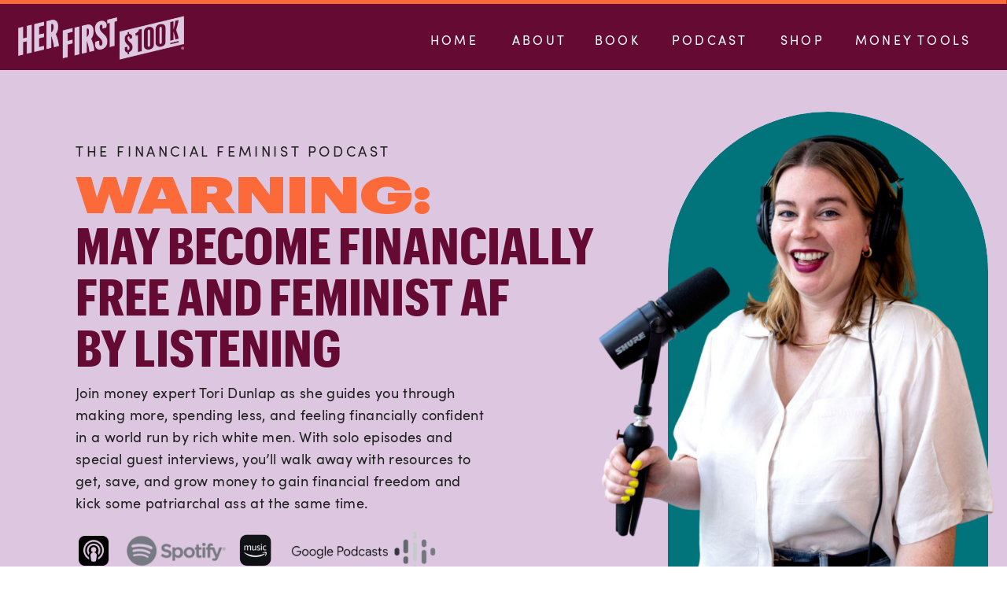

--- FILE ---
content_type: text/html; charset=UTF-8
request_url: https://herfirst100k.com/tag/personal-branding/
body_size: 34984
content:
<!DOCTYPE html>
<html lang="en-US" class="d">
<head>
<link rel="stylesheet" type="text/css" href="//lib.showit.co/engine/2.6.4/showit.css" />
<title>personal branding | Her First $100K</title>
<meta name='robots' content='max-image-preview:large' />
<script>window._wca = window._wca || [];</script>
<link rel='dns-prefetch' href='//stats.wp.com' />
<link rel="alternate" type="application/rss+xml" title="Her First $100K &raquo; Feed" href="https://herfirst100k.com/feed/" />
<link rel="alternate" type="application/rss+xml" title="Her First $100K &raquo; Comments Feed" href="https://herfirst100k.com/comments/feed/" />
<link rel="alternate" type="application/rss+xml" title="Her First $100K &raquo; personal branding Tag Feed" href="https://herfirst100k.com/tag/personal-branding/feed/" />
		<!-- This site uses the Google Analytics by MonsterInsights plugin v9.11.1 - Using Analytics tracking - https://www.monsterinsights.com/ -->
							<script src="//www.googletagmanager.com/gtag/js?id=G-Y9CREKGNWB"  data-cfasync="false" data-wpfc-render="false" type="text/javascript" async></script>
			<script data-cfasync="false" data-wpfc-render="false" type="text/javascript">
				var mi_version = '9.11.1';
				var mi_track_user = true;
				var mi_no_track_reason = '';
								var MonsterInsightsDefaultLocations = {"page_location":"https:\/\/herfirst100k.com\/tag\/personal-branding\/"};
								MonsterInsightsDefaultLocations.page_location = window.location.href;
								if ( typeof MonsterInsightsPrivacyGuardFilter === 'function' ) {
					var MonsterInsightsLocations = (typeof MonsterInsightsExcludeQuery === 'object') ? MonsterInsightsPrivacyGuardFilter( MonsterInsightsExcludeQuery ) : MonsterInsightsPrivacyGuardFilter( MonsterInsightsDefaultLocations );
				} else {
					var MonsterInsightsLocations = (typeof MonsterInsightsExcludeQuery === 'object') ? MonsterInsightsExcludeQuery : MonsterInsightsDefaultLocations;
				}

								var disableStrs = [
										'ga-disable-G-Y9CREKGNWB',
									];

				/* Function to detect opted out users */
				function __gtagTrackerIsOptedOut() {
					for (var index = 0; index < disableStrs.length; index++) {
						if (document.cookie.indexOf(disableStrs[index] + '=true') > -1) {
							return true;
						}
					}

					return false;
				}

				/* Disable tracking if the opt-out cookie exists. */
				if (__gtagTrackerIsOptedOut()) {
					for (var index = 0; index < disableStrs.length; index++) {
						window[disableStrs[index]] = true;
					}
				}

				/* Opt-out function */
				function __gtagTrackerOptout() {
					for (var index = 0; index < disableStrs.length; index++) {
						document.cookie = disableStrs[index] + '=true; expires=Thu, 31 Dec 2099 23:59:59 UTC; path=/';
						window[disableStrs[index]] = true;
					}
				}

				if ('undefined' === typeof gaOptout) {
					function gaOptout() {
						__gtagTrackerOptout();
					}
				}
								window.dataLayer = window.dataLayer || [];

				window.MonsterInsightsDualTracker = {
					helpers: {},
					trackers: {},
				};
				if (mi_track_user) {
					function __gtagDataLayer() {
						dataLayer.push(arguments);
					}

					function __gtagTracker(type, name, parameters) {
						if (!parameters) {
							parameters = {};
						}

						if (parameters.send_to) {
							__gtagDataLayer.apply(null, arguments);
							return;
						}

						if (type === 'event') {
														parameters.send_to = monsterinsights_frontend.v4_id;
							var hookName = name;
							if (typeof parameters['event_category'] !== 'undefined') {
								hookName = parameters['event_category'] + ':' + name;
							}

							if (typeof MonsterInsightsDualTracker.trackers[hookName] !== 'undefined') {
								MonsterInsightsDualTracker.trackers[hookName](parameters);
							} else {
								__gtagDataLayer('event', name, parameters);
							}
							
						} else {
							__gtagDataLayer.apply(null, arguments);
						}
					}

					__gtagTracker('js', new Date());
					__gtagTracker('set', {
						'developer_id.dZGIzZG': true,
											});
					if ( MonsterInsightsLocations.page_location ) {
						__gtagTracker('set', MonsterInsightsLocations);
					}
										__gtagTracker('config', 'G-Y9CREKGNWB', {"forceSSL":"true","link_attribution":"true"} );
										window.gtag = __gtagTracker;										(function () {
						/* https://developers.google.com/analytics/devguides/collection/analyticsjs/ */
						/* ga and __gaTracker compatibility shim. */
						var noopfn = function () {
							return null;
						};
						var newtracker = function () {
							return new Tracker();
						};
						var Tracker = function () {
							return null;
						};
						var p = Tracker.prototype;
						p.get = noopfn;
						p.set = noopfn;
						p.send = function () {
							var args = Array.prototype.slice.call(arguments);
							args.unshift('send');
							__gaTracker.apply(null, args);
						};
						var __gaTracker = function () {
							var len = arguments.length;
							if (len === 0) {
								return;
							}
							var f = arguments[len - 1];
							if (typeof f !== 'object' || f === null || typeof f.hitCallback !== 'function') {
								if ('send' === arguments[0]) {
									var hitConverted, hitObject = false, action;
									if ('event' === arguments[1]) {
										if ('undefined' !== typeof arguments[3]) {
											hitObject = {
												'eventAction': arguments[3],
												'eventCategory': arguments[2],
												'eventLabel': arguments[4],
												'value': arguments[5] ? arguments[5] : 1,
											}
										}
									}
									if ('pageview' === arguments[1]) {
										if ('undefined' !== typeof arguments[2]) {
											hitObject = {
												'eventAction': 'page_view',
												'page_path': arguments[2],
											}
										}
									}
									if (typeof arguments[2] === 'object') {
										hitObject = arguments[2];
									}
									if (typeof arguments[5] === 'object') {
										Object.assign(hitObject, arguments[5]);
									}
									if ('undefined' !== typeof arguments[1].hitType) {
										hitObject = arguments[1];
										if ('pageview' === hitObject.hitType) {
											hitObject.eventAction = 'page_view';
										}
									}
									if (hitObject) {
										action = 'timing' === arguments[1].hitType ? 'timing_complete' : hitObject.eventAction;
										hitConverted = mapArgs(hitObject);
										__gtagTracker('event', action, hitConverted);
									}
								}
								return;
							}

							function mapArgs(args) {
								var arg, hit = {};
								var gaMap = {
									'eventCategory': 'event_category',
									'eventAction': 'event_action',
									'eventLabel': 'event_label',
									'eventValue': 'event_value',
									'nonInteraction': 'non_interaction',
									'timingCategory': 'event_category',
									'timingVar': 'name',
									'timingValue': 'value',
									'timingLabel': 'event_label',
									'page': 'page_path',
									'location': 'page_location',
									'title': 'page_title',
									'referrer' : 'page_referrer',
								};
								for (arg in args) {
																		if (!(!args.hasOwnProperty(arg) || !gaMap.hasOwnProperty(arg))) {
										hit[gaMap[arg]] = args[arg];
									} else {
										hit[arg] = args[arg];
									}
								}
								return hit;
							}

							try {
								f.hitCallback();
							} catch (ex) {
							}
						};
						__gaTracker.create = newtracker;
						__gaTracker.getByName = newtracker;
						__gaTracker.getAll = function () {
							return [];
						};
						__gaTracker.remove = noopfn;
						__gaTracker.loaded = true;
						window['__gaTracker'] = __gaTracker;
					})();
									} else {
										console.log("");
					(function () {
						function __gtagTracker() {
							return null;
						}

						window['__gtagTracker'] = __gtagTracker;
						window['gtag'] = __gtagTracker;
					})();
									}
			</script>
							<!-- / Google Analytics by MonsterInsights -->
		<script type="text/javascript">
/* <![CDATA[ */
window._wpemojiSettings = {"baseUrl":"https:\/\/s.w.org\/images\/core\/emoji\/16.0.1\/72x72\/","ext":".png","svgUrl":"https:\/\/s.w.org\/images\/core\/emoji\/16.0.1\/svg\/","svgExt":".svg","source":{"concatemoji":"https:\/\/herfirst100k.com\/wp-includes\/js\/wp-emoji-release.min.js?ver=6.8.3"}};
/*! This file is auto-generated */
!function(s,n){var o,i,e;function c(e){try{var t={supportTests:e,timestamp:(new Date).valueOf()};sessionStorage.setItem(o,JSON.stringify(t))}catch(e){}}function p(e,t,n){e.clearRect(0,0,e.canvas.width,e.canvas.height),e.fillText(t,0,0);var t=new Uint32Array(e.getImageData(0,0,e.canvas.width,e.canvas.height).data),a=(e.clearRect(0,0,e.canvas.width,e.canvas.height),e.fillText(n,0,0),new Uint32Array(e.getImageData(0,0,e.canvas.width,e.canvas.height).data));return t.every(function(e,t){return e===a[t]})}function u(e,t){e.clearRect(0,0,e.canvas.width,e.canvas.height),e.fillText(t,0,0);for(var n=e.getImageData(16,16,1,1),a=0;a<n.data.length;a++)if(0!==n.data[a])return!1;return!0}function f(e,t,n,a){switch(t){case"flag":return n(e,"\ud83c\udff3\ufe0f\u200d\u26a7\ufe0f","\ud83c\udff3\ufe0f\u200b\u26a7\ufe0f")?!1:!n(e,"\ud83c\udde8\ud83c\uddf6","\ud83c\udde8\u200b\ud83c\uddf6")&&!n(e,"\ud83c\udff4\udb40\udc67\udb40\udc62\udb40\udc65\udb40\udc6e\udb40\udc67\udb40\udc7f","\ud83c\udff4\u200b\udb40\udc67\u200b\udb40\udc62\u200b\udb40\udc65\u200b\udb40\udc6e\u200b\udb40\udc67\u200b\udb40\udc7f");case"emoji":return!a(e,"\ud83e\udedf")}return!1}function g(e,t,n,a){var r="undefined"!=typeof WorkerGlobalScope&&self instanceof WorkerGlobalScope?new OffscreenCanvas(300,150):s.createElement("canvas"),o=r.getContext("2d",{willReadFrequently:!0}),i=(o.textBaseline="top",o.font="600 32px Arial",{});return e.forEach(function(e){i[e]=t(o,e,n,a)}),i}function t(e){var t=s.createElement("script");t.src=e,t.defer=!0,s.head.appendChild(t)}"undefined"!=typeof Promise&&(o="wpEmojiSettingsSupports",i=["flag","emoji"],n.supports={everything:!0,everythingExceptFlag:!0},e=new Promise(function(e){s.addEventListener("DOMContentLoaded",e,{once:!0})}),new Promise(function(t){var n=function(){try{var e=JSON.parse(sessionStorage.getItem(o));if("object"==typeof e&&"number"==typeof e.timestamp&&(new Date).valueOf()<e.timestamp+604800&&"object"==typeof e.supportTests)return e.supportTests}catch(e){}return null}();if(!n){if("undefined"!=typeof Worker&&"undefined"!=typeof OffscreenCanvas&&"undefined"!=typeof URL&&URL.createObjectURL&&"undefined"!=typeof Blob)try{var e="postMessage("+g.toString()+"("+[JSON.stringify(i),f.toString(),p.toString(),u.toString()].join(",")+"));",a=new Blob([e],{type:"text/javascript"}),r=new Worker(URL.createObjectURL(a),{name:"wpTestEmojiSupports"});return void(r.onmessage=function(e){c(n=e.data),r.terminate(),t(n)})}catch(e){}c(n=g(i,f,p,u))}t(n)}).then(function(e){for(var t in e)n.supports[t]=e[t],n.supports.everything=n.supports.everything&&n.supports[t],"flag"!==t&&(n.supports.everythingExceptFlag=n.supports.everythingExceptFlag&&n.supports[t]);n.supports.everythingExceptFlag=n.supports.everythingExceptFlag&&!n.supports.flag,n.DOMReady=!1,n.readyCallback=function(){n.DOMReady=!0}}).then(function(){return e}).then(function(){var e;n.supports.everything||(n.readyCallback(),(e=n.source||{}).concatemoji?t(e.concatemoji):e.wpemoji&&e.twemoji&&(t(e.twemoji),t(e.wpemoji)))}))}((window,document),window._wpemojiSettings);
/* ]]> */
</script>
<style id='wp-emoji-styles-inline-css' type='text/css'>

	img.wp-smiley, img.emoji {
		display: inline !important;
		border: none !important;
		box-shadow: none !important;
		height: 1em !important;
		width: 1em !important;
		margin: 0 0.07em !important;
		vertical-align: -0.1em !important;
		background: none !important;
		padding: 0 !important;
	}
</style>
<link rel='stylesheet' id='wp-block-library-css' href='https://herfirst100k.com/wp-includes/css/dist/block-library/style.min.css?ver=6.8.3' type='text/css' media='all' />
<style id='wp-block-library-inline-css' type='text/css'>
.has-text-align-justify{text-align:justify;}
</style>
<style id='classic-theme-styles-inline-css' type='text/css'>
/*! This file is auto-generated */
.wp-block-button__link{color:#fff;background-color:#32373c;border-radius:9999px;box-shadow:none;text-decoration:none;padding:calc(.667em + 2px) calc(1.333em + 2px);font-size:1.125em}.wp-block-file__button{background:#32373c;color:#fff;text-decoration:none}
</style>
<link rel='stylesheet' id='activecampaign-form-block-css' href='https://herfirst100k.com/wp-content/plugins/activecampaign-subscription-forms/activecampaign-form-block/build/style-index.css?ver=1698879006' type='text/css' media='all' />
<link rel='stylesheet' id='mediaelement-css' href='https://herfirst100k.com/wp-includes/js/mediaelement/mediaelementplayer-legacy.min.css?ver=4.2.17' type='text/css' media='all' />
<link rel='stylesheet' id='wp-mediaelement-css' href='https://herfirst100k.com/wp-includes/js/mediaelement/wp-mediaelement.min.css?ver=6.8.3' type='text/css' media='all' />
<style id='global-styles-inline-css' type='text/css'>
:root{--wp--preset--aspect-ratio--square: 1;--wp--preset--aspect-ratio--4-3: 4/3;--wp--preset--aspect-ratio--3-4: 3/4;--wp--preset--aspect-ratio--3-2: 3/2;--wp--preset--aspect-ratio--2-3: 2/3;--wp--preset--aspect-ratio--16-9: 16/9;--wp--preset--aspect-ratio--9-16: 9/16;--wp--preset--color--black: #000000;--wp--preset--color--cyan-bluish-gray: #abb8c3;--wp--preset--color--white: #ffffff;--wp--preset--color--pale-pink: #f78da7;--wp--preset--color--vivid-red: #cf2e2e;--wp--preset--color--luminous-vivid-orange: #ff6900;--wp--preset--color--luminous-vivid-amber: #fcb900;--wp--preset--color--light-green-cyan: #7bdcb5;--wp--preset--color--vivid-green-cyan: #00d084;--wp--preset--color--pale-cyan-blue: #8ed1fc;--wp--preset--color--vivid-cyan-blue: #0693e3;--wp--preset--color--vivid-purple: #9b51e0;--wp--preset--gradient--vivid-cyan-blue-to-vivid-purple: linear-gradient(135deg,rgba(6,147,227,1) 0%,rgb(155,81,224) 100%);--wp--preset--gradient--light-green-cyan-to-vivid-green-cyan: linear-gradient(135deg,rgb(122,220,180) 0%,rgb(0,208,130) 100%);--wp--preset--gradient--luminous-vivid-amber-to-luminous-vivid-orange: linear-gradient(135deg,rgba(252,185,0,1) 0%,rgba(255,105,0,1) 100%);--wp--preset--gradient--luminous-vivid-orange-to-vivid-red: linear-gradient(135deg,rgba(255,105,0,1) 0%,rgb(207,46,46) 100%);--wp--preset--gradient--very-light-gray-to-cyan-bluish-gray: linear-gradient(135deg,rgb(238,238,238) 0%,rgb(169,184,195) 100%);--wp--preset--gradient--cool-to-warm-spectrum: linear-gradient(135deg,rgb(74,234,220) 0%,rgb(151,120,209) 20%,rgb(207,42,186) 40%,rgb(238,44,130) 60%,rgb(251,105,98) 80%,rgb(254,248,76) 100%);--wp--preset--gradient--blush-light-purple: linear-gradient(135deg,rgb(255,206,236) 0%,rgb(152,150,240) 100%);--wp--preset--gradient--blush-bordeaux: linear-gradient(135deg,rgb(254,205,165) 0%,rgb(254,45,45) 50%,rgb(107,0,62) 100%);--wp--preset--gradient--luminous-dusk: linear-gradient(135deg,rgb(255,203,112) 0%,rgb(199,81,192) 50%,rgb(65,88,208) 100%);--wp--preset--gradient--pale-ocean: linear-gradient(135deg,rgb(255,245,203) 0%,rgb(182,227,212) 50%,rgb(51,167,181) 100%);--wp--preset--gradient--electric-grass: linear-gradient(135deg,rgb(202,248,128) 0%,rgb(113,206,126) 100%);--wp--preset--gradient--midnight: linear-gradient(135deg,rgb(2,3,129) 0%,rgb(40,116,252) 100%);--wp--preset--font-size--small: 13px;--wp--preset--font-size--medium: 20px;--wp--preset--font-size--large: 36px;--wp--preset--font-size--x-large: 42px;--wp--preset--spacing--20: 0.44rem;--wp--preset--spacing--30: 0.67rem;--wp--preset--spacing--40: 1rem;--wp--preset--spacing--50: 1.5rem;--wp--preset--spacing--60: 2.25rem;--wp--preset--spacing--70: 3.38rem;--wp--preset--spacing--80: 5.06rem;--wp--preset--shadow--natural: 6px 6px 9px rgba(0, 0, 0, 0.2);--wp--preset--shadow--deep: 12px 12px 50px rgba(0, 0, 0, 0.4);--wp--preset--shadow--sharp: 6px 6px 0px rgba(0, 0, 0, 0.2);--wp--preset--shadow--outlined: 6px 6px 0px -3px rgba(255, 255, 255, 1), 6px 6px rgba(0, 0, 0, 1);--wp--preset--shadow--crisp: 6px 6px 0px rgba(0, 0, 0, 1);}:where(.is-layout-flex){gap: 0.5em;}:where(.is-layout-grid){gap: 0.5em;}body .is-layout-flex{display: flex;}.is-layout-flex{flex-wrap: wrap;align-items: center;}.is-layout-flex > :is(*, div){margin: 0;}body .is-layout-grid{display: grid;}.is-layout-grid > :is(*, div){margin: 0;}:where(.wp-block-columns.is-layout-flex){gap: 2em;}:where(.wp-block-columns.is-layout-grid){gap: 2em;}:where(.wp-block-post-template.is-layout-flex){gap: 1.25em;}:where(.wp-block-post-template.is-layout-grid){gap: 1.25em;}.has-black-color{color: var(--wp--preset--color--black) !important;}.has-cyan-bluish-gray-color{color: var(--wp--preset--color--cyan-bluish-gray) !important;}.has-white-color{color: var(--wp--preset--color--white) !important;}.has-pale-pink-color{color: var(--wp--preset--color--pale-pink) !important;}.has-vivid-red-color{color: var(--wp--preset--color--vivid-red) !important;}.has-luminous-vivid-orange-color{color: var(--wp--preset--color--luminous-vivid-orange) !important;}.has-luminous-vivid-amber-color{color: var(--wp--preset--color--luminous-vivid-amber) !important;}.has-light-green-cyan-color{color: var(--wp--preset--color--light-green-cyan) !important;}.has-vivid-green-cyan-color{color: var(--wp--preset--color--vivid-green-cyan) !important;}.has-pale-cyan-blue-color{color: var(--wp--preset--color--pale-cyan-blue) !important;}.has-vivid-cyan-blue-color{color: var(--wp--preset--color--vivid-cyan-blue) !important;}.has-vivid-purple-color{color: var(--wp--preset--color--vivid-purple) !important;}.has-black-background-color{background-color: var(--wp--preset--color--black) !important;}.has-cyan-bluish-gray-background-color{background-color: var(--wp--preset--color--cyan-bluish-gray) !important;}.has-white-background-color{background-color: var(--wp--preset--color--white) !important;}.has-pale-pink-background-color{background-color: var(--wp--preset--color--pale-pink) !important;}.has-vivid-red-background-color{background-color: var(--wp--preset--color--vivid-red) !important;}.has-luminous-vivid-orange-background-color{background-color: var(--wp--preset--color--luminous-vivid-orange) !important;}.has-luminous-vivid-amber-background-color{background-color: var(--wp--preset--color--luminous-vivid-amber) !important;}.has-light-green-cyan-background-color{background-color: var(--wp--preset--color--light-green-cyan) !important;}.has-vivid-green-cyan-background-color{background-color: var(--wp--preset--color--vivid-green-cyan) !important;}.has-pale-cyan-blue-background-color{background-color: var(--wp--preset--color--pale-cyan-blue) !important;}.has-vivid-cyan-blue-background-color{background-color: var(--wp--preset--color--vivid-cyan-blue) !important;}.has-vivid-purple-background-color{background-color: var(--wp--preset--color--vivid-purple) !important;}.has-black-border-color{border-color: var(--wp--preset--color--black) !important;}.has-cyan-bluish-gray-border-color{border-color: var(--wp--preset--color--cyan-bluish-gray) !important;}.has-white-border-color{border-color: var(--wp--preset--color--white) !important;}.has-pale-pink-border-color{border-color: var(--wp--preset--color--pale-pink) !important;}.has-vivid-red-border-color{border-color: var(--wp--preset--color--vivid-red) !important;}.has-luminous-vivid-orange-border-color{border-color: var(--wp--preset--color--luminous-vivid-orange) !important;}.has-luminous-vivid-amber-border-color{border-color: var(--wp--preset--color--luminous-vivid-amber) !important;}.has-light-green-cyan-border-color{border-color: var(--wp--preset--color--light-green-cyan) !important;}.has-vivid-green-cyan-border-color{border-color: var(--wp--preset--color--vivid-green-cyan) !important;}.has-pale-cyan-blue-border-color{border-color: var(--wp--preset--color--pale-cyan-blue) !important;}.has-vivid-cyan-blue-border-color{border-color: var(--wp--preset--color--vivid-cyan-blue) !important;}.has-vivid-purple-border-color{border-color: var(--wp--preset--color--vivid-purple) !important;}.has-vivid-cyan-blue-to-vivid-purple-gradient-background{background: var(--wp--preset--gradient--vivid-cyan-blue-to-vivid-purple) !important;}.has-light-green-cyan-to-vivid-green-cyan-gradient-background{background: var(--wp--preset--gradient--light-green-cyan-to-vivid-green-cyan) !important;}.has-luminous-vivid-amber-to-luminous-vivid-orange-gradient-background{background: var(--wp--preset--gradient--luminous-vivid-amber-to-luminous-vivid-orange) !important;}.has-luminous-vivid-orange-to-vivid-red-gradient-background{background: var(--wp--preset--gradient--luminous-vivid-orange-to-vivid-red) !important;}.has-very-light-gray-to-cyan-bluish-gray-gradient-background{background: var(--wp--preset--gradient--very-light-gray-to-cyan-bluish-gray) !important;}.has-cool-to-warm-spectrum-gradient-background{background: var(--wp--preset--gradient--cool-to-warm-spectrum) !important;}.has-blush-light-purple-gradient-background{background: var(--wp--preset--gradient--blush-light-purple) !important;}.has-blush-bordeaux-gradient-background{background: var(--wp--preset--gradient--blush-bordeaux) !important;}.has-luminous-dusk-gradient-background{background: var(--wp--preset--gradient--luminous-dusk) !important;}.has-pale-ocean-gradient-background{background: var(--wp--preset--gradient--pale-ocean) !important;}.has-electric-grass-gradient-background{background: var(--wp--preset--gradient--electric-grass) !important;}.has-midnight-gradient-background{background: var(--wp--preset--gradient--midnight) !important;}.has-small-font-size{font-size: var(--wp--preset--font-size--small) !important;}.has-medium-font-size{font-size: var(--wp--preset--font-size--medium) !important;}.has-large-font-size{font-size: var(--wp--preset--font-size--large) !important;}.has-x-large-font-size{font-size: var(--wp--preset--font-size--x-large) !important;}
:where(.wp-block-post-template.is-layout-flex){gap: 1.25em;}:where(.wp-block-post-template.is-layout-grid){gap: 1.25em;}
:where(.wp-block-columns.is-layout-flex){gap: 2em;}:where(.wp-block-columns.is-layout-grid){gap: 2em;}
:root :where(.wp-block-pullquote){font-size: 1.5em;line-height: 1.6;}
</style>
<link rel='stylesheet' id='pi-dcw-css' href='https://herfirst100k.com/wp-content/plugins/add-to-cart-direct-checkout-for-woocommerce/public/css/pi-dcw-public.css?ver=2.1.73.3' type='text/css' media='all' />
<style id='pi-dcw-inline-css' type='text/css'>

		.pisol_buy_now_button{
			color:#ffffff !important;
			background-color: #ee6443 !important;
		}
		
</style>
<style id='odr-inline-style-inline-css' type='text/css'>

                .odr-owl-carousel-items h5 {
                    color: #000000;
                    font-size: 18px;
                }
                .odr-owl-carousel-items .owl-item span.odr-upsell-funnel-product-price span.woocommerce-Price-amount {
                    color: #000000;
                    font-size: 16px;
                }
                .odr-upsell-funnel-product-details .odr-upsell-funnel-add-to-cart-action {
                    background: #ffffff;
                    border: 1px solid #ffffff;
                }
                .odr-upsell-funnel-product-details .odr-upsell-funnel-add-to-cart-action  strong {
                    font-size: 16px;
                    color: #000000;
                }
                .odr-owl-carousel-items .owl-nav button.owl-prev, 
                .odr-owl-carousel-items .owl-nav button.owl-next {
                    background: #f1f1f1 !important;
                    color:  #999999 !important;
                    border: 1px solid #cccccc !important;
                }
                .owl-carousel.owl-loaded {
                    background: #ffffff !important;
                } 
</style>
<link rel='stylesheet' id='odr-frontend-css' href='https://herfirst100k.com/wp-content/plugins/order-bump-for-woocommerce/assets/css/frontend.css?ver=3.4.0' type='text/css' media='all' />
<link rel='stylesheet' id='lightcase-css' href='https://herfirst100k.com/wp-content/plugins/order-bump-for-woocommerce/assets/lib/lightcase/lightcase.min.css?ver=3.4.0' type='text/css' media='all' />
<link rel='stylesheet' id='owl-carousel-css' href='https://herfirst100k.com/wp-content/plugins/order-bump-for-woocommerce/assets/lib/owl-carousel/owl.carousel.min.css?ver=3.4.0' type='text/css' media='all' />
<link rel='stylesheet' id='odr-owl-carousel-enhanced-css' href='https://herfirst100k.com/wp-content/plugins/order-bump-for-woocommerce/assets/css/owl-carousel-enhanced.css?ver=3.4.0' type='text/css' media='all' />
<link rel='stylesheet' id='ce_responsive-css' href='https://herfirst100k.com/wp-content/plugins/simple-embed-code/css/video-container.min.css?ver=2.3.7' type='text/css' media='all' />
<link rel='stylesheet' id='woocommerce-layout-css' href='https://herfirst100k.com/wp-content/plugins/woocommerce/assets/css/woocommerce-layout.css?ver=10.4.3' type='text/css' media='all' />
<style id='woocommerce-layout-inline-css' type='text/css'>

	.infinite-scroll .woocommerce-pagination {
		display: none;
	}
</style>
<link rel='stylesheet' id='woocommerce-smallscreen-css' href='https://herfirst100k.com/wp-content/plugins/woocommerce/assets/css/woocommerce-smallscreen.css?ver=10.4.3' type='text/css' media='only screen and (max-width: 768px)' />
<link rel='stylesheet' id='woocommerce-general-css' href='https://herfirst100k.com/wp-content/plugins/woocommerce/assets/css/woocommerce.css?ver=10.4.3' type='text/css' media='all' />
<style id='woocommerce-inline-inline-css' type='text/css'>
.woocommerce form .form-row .required { visibility: visible; }
</style>
<link rel='stylesheet' id='wc-prl-css-css' href='https://herfirst100k.com/wp-content/plugins/woocommerce-product-recommendations/assets/css/frontend/woocommerce.css?ver=3.0.3' type='text/css' media='all' />
<link rel='stylesheet' id='pub-style-css' href='https://herfirst100k.com/wp-content/themes/showit/pubs/ivnbxhjbrta-afznwtxilg/20260123012605Sw5jyv6/assets/pub.css?ver=1769131586' type='text/css' media='all' />
<link rel='stylesheet' id='jetpack_css-css' href='https://herfirst100k.com/wp-content/plugins/jetpack/css/jetpack.css?ver=12.8' type='text/css' media='all' />
<script type="text/javascript" src="https://herfirst100k.com/wp-content/plugins/google-analytics-for-wordpress/assets/js/frontend-gtag.min.js?ver=9.11.1" id="monsterinsights-frontend-script-js" async="async" data-wp-strategy="async"></script>
<script data-cfasync="false" data-wpfc-render="false" type="text/javascript" id='monsterinsights-frontend-script-js-extra'>/* <![CDATA[ */
var monsterinsights_frontend = {"js_events_tracking":"true","download_extensions":"doc,pdf,ppt,zip,xls,docx,pptx,xlsx","inbound_paths":"[]","home_url":"https:\/\/herfirst100k.com","hash_tracking":"false","v4_id":"G-Y9CREKGNWB"};/* ]]> */
</script>
<script type="text/javascript" src="https://herfirst100k.com/wp-includes/js/jquery/jquery.min.js?ver=3.7.1" id="jquery-core-js"></script>
<script type="text/javascript" id="jquery-core-js-after">
/* <![CDATA[ */
$ = jQuery;
/* ]]> */
</script>
<script type="text/javascript" src="https://herfirst100k.com/wp-includes/js/jquery/jquery-migrate.min.js?ver=3.4.1" id="jquery-migrate-js"></script>
<script type="text/javascript" id="pi-dcw-js-extra">
/* <![CDATA[ */
var pisol_dcw_setting = {"ajax_url":"https:\/\/herfirst100k.com\/wp-admin\/admin-ajax.php"};
/* ]]> */
</script>
<script type="text/javascript" src="https://herfirst100k.com/wp-content/plugins/add-to-cart-direct-checkout-for-woocommerce/public/js/pi-dcw-public.js?ver=2.1.73.3" id="pi-dcw-js"></script>
<script type="text/javascript" src="https://herfirst100k.com/wp-content/plugins/woocommerce/assets/js/jquery-blockui/jquery.blockUI.min.js?ver=2.7.0-wc.10.4.3" id="wc-jquery-blockui-js" data-wp-strategy="defer"></script>
<script type="text/javascript" id="odr-order-bump-js-extra">
/* <![CDATA[ */
var odr_order_bump_params = {"order_bump_nonce":"b2c266e5ab","ajaxurl":"https:\/\/herfirst100k.com\/wp-admin\/admin-ajax.php"};
/* ]]> */
</script>
<script type="text/javascript" src="https://herfirst100k.com/wp-content/plugins/order-bump-for-woocommerce/assets/js/frontend/order-bump.js?ver=3.4.0" id="odr-order-bump-js"></script>
<script type="text/javascript" id="odr-upsell-funnel-js-extra">
/* <![CDATA[ */
var odr_upsell_funnel_params = {"upsell_funnel_nonce":"bf9916648e","ajaxurl":"https:\/\/herfirst100k.com\/wp-admin\/admin-ajax.php"};
/* ]]> */
</script>
<script type="text/javascript" src="https://herfirst100k.com/wp-content/plugins/order-bump-for-woocommerce/assets/js/frontend/upsell-funnel.js?ver=3.4.0" id="odr-upsell-funnel-js"></script>
<script type="text/javascript" src="https://herfirst100k.com/wp-content/plugins/order-bump-for-woocommerce/assets/lib/lightcase/lightcase.min.js?ver=3.4.0" id="lightcase-js"></script>
<script type="text/javascript" src="https://herfirst100k.com/wp-content/plugins/order-bump-for-woocommerce/assets/js/odr-lightcase-enhanced.js?ver=3.4.0" id="odr-lightcase-js"></script>
<script type="text/javascript" src="https://herfirst100k.com/wp-content/plugins/order-bump-for-woocommerce/assets/lib/owl-carousel/owl.carousel.min.js?ver=3.4.0" id="owl-carousel-js"></script>
<script type="text/javascript" id="odr-owl-carousel-js-extra">
/* <![CDATA[ */
var odr_carousel_params = {"desktop_count":"3","tablet_count":"2","mobile_count":"1","item_margin":"1","pagination":"false","item_per_slide":"1","slide_speed":"5000","auto_play":"false"};
/* ]]> */
</script>
<script type="text/javascript" src="https://herfirst100k.com/wp-content/plugins/order-bump-for-woocommerce/assets/js/odr-owl-carousel-enhanced.js?ver=3.4.0" id="odr-owl-carousel-js"></script>
<script type="text/javascript" src="https://herfirst100k.com/wp-content/plugins/woocommerce/assets/js/js-cookie/js.cookie.min.js?ver=2.1.4-wc.10.4.3" id="wc-js-cookie-js" defer="defer" data-wp-strategy="defer"></script>
<script type="text/javascript" id="woocommerce-js-extra">
/* <![CDATA[ */
var woocommerce_params = {"ajax_url":"\/wp-admin\/admin-ajax.php","wc_ajax_url":"\/?wc-ajax=%%endpoint%%","i18n_password_show":"Show password","i18n_password_hide":"Hide password"};
/* ]]> */
</script>
<script type="text/javascript" src="https://herfirst100k.com/wp-content/plugins/woocommerce/assets/js/frontend/woocommerce.min.js?ver=10.4.3" id="woocommerce-js" defer="defer" data-wp-strategy="defer"></script>
<script type="text/javascript" id="WCPAY_ASSETS-js-extra">
/* <![CDATA[ */
var wcpayAssets = {"url":"https:\/\/herfirst100k.com\/wp-content\/plugins\/woocommerce-payments\/dist\/"};
/* ]]> */
</script>
<script type="text/javascript" src="https://stats.wp.com/s-202605.js" id="woocommerce-analytics-js" defer="defer" data-wp-strategy="defer"></script>
<script type="text/javascript" src="https://herfirst100k.com/wp-content/themes/showit/pubs/ivnbxhjbrta-afznwtxilg/20260123012605Sw5jyv6/assets/pub.js?ver=1769131586" id="pub-script-js"></script>
<link rel="https://api.w.org/" href="https://herfirst100k.com/wp-json/" /><link rel="alternate" title="JSON" type="application/json" href="https://herfirst100k.com/wp-json/wp/v2/tags/65" /><link rel="EditURI" type="application/rsd+xml" title="RSD" href="https://herfirst100k.com/xmlrpc.php?rsd" />
<meta name="et-api-version" content="v1"><meta name="et-api-origin" content="https://herfirst100k.com"><link rel="https://theeventscalendar.com/" href="https://herfirst100k.com/wp-json/tribe/tickets/v1/" />	<style>img#wpstats{display:none}</style>
			<noscript><style>.woocommerce-product-gallery{ opacity: 1 !important; }</style></noscript>
	
<script>
jQuery(".wcpay-upe-element.StripeElement iframe ").on("load", function() {
  let head = jQuery(".wcpay-upe-element.StripeElement iframe ").contents().find("head");
  let css = "<style>#card-panel label, #card-panel input::placeholder {font-family: 'Sophia Pro Regular' !important;}#card-panel input::-ms-input-placeholder, .Label {font-family: 'Sophia Pro Regular' !important;}#card-panel input::-webkit-placeholder, .Label {font-family: 'Sophia Pro Regular' !important;}</style>";
  jQuery(head).append(css);
});
</script>
		<style type="text/css" id="wp-custom-css">
			.woocommerce div.product p.price, .woocommerce div.product span.price {
    color: #640a33;
    font-size:36px;
    line-height: 1;
	    font-family: 'Graphik Condensed Bold';
    font-weight: 400;
}
.woocommerce-product-details__short-description { margin:30px 0; }
.woocommerce div.product form.cart .button {
    background-color: rgba(152,191,2,1);
    color: rgba(255,255,255,1);
    letter-spacing: 0.2em;
    font-size: 23px;
    font-family: 'Sophia Pro Regular';
    font-weight: 400;
    font-style: normal;
    text-transform: uppercase;transition:all linear 0.3s;
	-o-transition:all linear 0.3s;
	-ms-transition:all linear 0.3s;
	-moz-transition:all linear 0.3s;
	-webkit-transition:all linear 0.3s;
}
.woocommerce .quantity .qty {
   height: 46px;
    font-size: 24px;
	
}
.woocommerce div.product form.cart .button:hover { background:rgba(100,10,51,1); }
.product_meta > span { display:block; }

.product_title.entry-title, .d .se-wpt h1.product_title.entry-title { font-size:50px; margin-bottom: 10px; }
.sie-product_0.se {position:relative;  }

.sie-product_0.se .woocommerce{ padding: 20px;
    background: #fff;
	border-radius: 10px;    z-index: 9;
    position: relative; }
.sie-product_0.se:after { content:""; position:absolute; background:url(https://herfirst100k.com/wp-content/uploads/2023/10/greenbox.png) no-repeat 0 0; height:120px; width:120px; right:-10px; top:-10px; z-index:8; }
.sie-product_0.se:before { content:""; position:absolute; background:url(https://herfirst100k.com/wp-content/uploads/2023/10/greenbox.png) no-repeat 0 0; height:120px; width:120px; left:-10px; bottom:-10px; z-index:8; }
.related.products, .woocommerce div.product .woocommerce-tabs ul.tabs { display:none; }
.woocommerce .product:after { content:""; display:block; clear:both; }
.woocommerce div.product div.images .woocommerce-product-gallery__wrapper .zoomImg { display:none !important; }
.woocommerce form .form-row input.input-text, .woocommerce form .form-row textarea, .woocommerce form .form-row select {
    padding: 12px;
    background: #ffffff;
    border: 1px solid rgba(33,33,33,1);
}
.woocommerce .col2-set .col-1, .woocommerce-page .col2-set .col-1, .woocommerce .col2-set .col-2, .woocommerce-page .col2-set .col-2 {
        padding: 30px;
    background: #fff;
    box-sizing: border-box;
    border-radius: 10px;
}
.woocommerce .col2-set .col-1, .woocommerce-page .col2-set .col-1 { width: 57%; }
.woocommerce .col2-set .col-2, .woocommerce-page .col2-set .col-2  { width: 40%;}
.select2-container--default .select2-selection--single { border: 1px solid rgba(33,33,33,1);     border-radius: 0; height: 45px; }
.select2-container--default .select2-selection--single .select2-selection__rendered { line-height: 45px; }

.woocommerce-cart-form, .tribe-checkout-backlinks { display:none; }
#add_payment_method #payment, .woocommerce-cart #payment, .woocommerce-checkout #payment {
    background: #fff;
    border-radius: 0;
}
#add_payment_method #payment ul.payment_methods, .woocommerce-cart #payment ul.payment_methods, .woocommerce-checkout #payment ul.payment_methods {
    padding: 0;
    border-bottom:none;
    margin: 0;
    list-style: none outside;
}

.woocommerce #payment #place_order, .woocommerce-page #payment #place_order, .woocommerce-js .products-block-post-template li.product .add_to_cart_button, .woocommerce-js .wc-block-grid__products li button {
    background-color: rgba(152,191,2,1);
    color: rgba(255,255,255,1);
    letter-spacing: 0.2em;
    font-size: 23px !important;
    font-family: 'Sophia Pro Regular' !important;
    font-weight: 400;
    font-style: normal;
    text-transform: uppercase;
    transition: all linear 0.3s;
    -o-transition: all linear 0.3s;
    -ms-transition: all linear 0.3s;
    -moz-transition: all linear 0.3s;
    -webkit-transition: all linear 0.3s;
}
.woocommerce a.remove {
    font-size: 1em;
    line-height: 1.5;
    float: left;
	height: 25px;
    width: 25px;
}
.woocommerce a.remove:hover { text-decoration:none; }
.woocommerce table.shop_table{     position: relative;
    margin-top: 50px; }
.shop_table.woocommerce-checkout-review-order-table:before { content:"Your Cart";     color: rgba(33,33,33,1);
    text-transform: uppercase;
    line-height: 1.5;
    letter-spacing: 0.2em;
    font-size: 18px;
    font-family: 'Sophia Pro Regular';
    font-weight: 400;
    font-style: normal; position: absolute;
        width: 100%;
    text-align: center;
    top: -40px; }

.odr-order-bump-templates-wrapper {     position: relative;
    margin-top: 50px; }
.odr-order-bump-templates-wrapper:before { content:"You May Also Like";     color: rgba(33,33,33,1);
    text-transform: uppercase;
    line-height: 1.5;
    letter-spacing: 0.2em;
    font-size: 18px;
    font-family: 'Sophia Pro Regular';
    font-weight: 400;
    font-style: normal; position: absolute;
        width: 100%;
    text-align: center;
    top: -40px; }
label, input[type="text"]::placeholder {
    font-family: 'Sophia Pro Regular' !important;
}
input[type="text"]::-webkit-placeholder {
    font-family: 'Sophia Pro Regular' !important;
}
input[type="text"]::-ms-placeholder, .Label {
    font-family: 'Sophia Pro Regular' !important;
}
#add_payment_method #payment div.form-row, .woocommerce-cart #payment div.form-row, .woocommerce-checkout #payment div.form-row { text-align:center; }
.woocommerce-terms-and-conditions-wrapper { text-align:left; }
.woocommerce #payment #place_order, .woocommerce-page #payment #place_order { float:none; }
.select2-container--default .select2-selection--single .select2-selection__arrow {
	height: 43px; }
.select2-results__option[aria-selected], .select2-results__option[data-selected] {
    font-family: 'Sophia Pro Regular' !important;
}
.woocommerce div.product div.images .woocommerce-product-gallery__trigger { display:none; }
@media screen and (max-width:700px) {
	.woocommerce .col2-set .col-1, .woocommerce-page .col2-set .col-1, .woocommerce .col2-set .col-2, .woocommerce-page .col2-set .col-2 { width:100%; }
	.woocommerce .col2-set .col-1, .woocommerce-page .col2-set .col-1 { margin-bottom:30px; }
}

.woocommerce.single .up-sells.upsells.products { display:none }

.woocommerce-js .products-block-post-template, .woocommerce-js .wc-block-grid__products { margin:0; list-style:none; padding:0; text-align:center; }
.woocommerce-js .products-block-post-template li.product, .woocommerce-js .wc-block-grid__products li { text-align:center; margin-bottom:30px; }
.woocommerce-js .products-block-post-template li.product h2, .woocommerce-js .wc-block-grid__products li h2 { text-align:center; color: rgba(124,0,62,1);
    text-transform: uppercase;
    font-size:36px;
    font-family: 'Graphik Condensed Bold'; }

.woocommerce-js .products-block-post-template li.product h2 a, .woocommerce-js .wc-block-grid__products li h2 a { text-align:center; color: rgba(124,0,62,1);
    text-transform: uppercase;
    font-size:36px;
    font-family: 'Graphik Condensed Bold'; }
.woocommerce-js .products-block-post-template li.product .woocommerce-Price-amount.amount, .woocommerce-js .wc-block-grid__products li .wc-block-components-product-price { text-align:center; color: rgba(124,0,62,1);
    text-transform: uppercase;
    font-size:24px;
    font-family: 'Graphik Wide Super'; margin-bottom:20px; }
.woocommerce-js .products-block-post-template li.product .add_to_cart_button, .woocommerce-js .wc-block-grid__products li button { width:auto; text-decoration: none !important;
    padding: 10px 48px;
    margin: 10px 0; }
.wp-block-button.wc-block-components-product-button .wc-block-components-product-button__button { width:auto !important }
.woocommerce-billing-fields > h3 { display:none; }
@media screen and (max-width:700px) {
	.woocommerce div.product form.cart div.quantity {
    margin: 0 4px 20px 0;
}
}		</style>
		
<meta charset="UTF-8" />
<meta name="viewport" content="width=device-width, initial-scale=1" />
<link rel="icon" type="image/png" href="//static.showit.co/200/w3ljOxo1Scym5WGYnEwx2g/230811/hf100k_logo_hfk-icon_1_color_1.png" />
<link rel="preconnect" href="https://static.showit.co" />


<style>
@font-face{font-family:Sophia Pro Regular;src:url('//static.showit.co/file/oyFoBGZ5TdOGFHbNgwpWBA/shared/sofiapro-regular-webfont.woff');}
@font-face{font-family:Graphik Condensed Bold;src:url('//static.showit.co/file/IPID5dyHT-yYrtsH__CmuA/shared/graphikcondensed-bold-web.woff');}
@font-face{font-family:Graphik Wide Super;src:url('//static.showit.co/file/YI5JUzu4S_edWvg8-48iNQ/shared/graphikwide-super-web.woff');}
@font-face{font-family:Graphik Condensed Black;src:url('//static.showit.co/file/IwMnnYVCQWePu_ghr9PMiA/shared/graphikcondensed-black-web.woff');}
</style>
<script id="init_data" type="application/json">
{"mobile":{"w":320,"bgFillType":"color","bgColor":"#ffffff","bgMediaType":"none"},"desktop":{"w":1200,"bgMediaType":"none","bgFillType":"color","bgColor":"#ffffff"},"sid":"ivnbxhjbrta-afznwtxilg","break":768,"assetURL":"//static.showit.co","contactFormId":"230811/370983","cfAction":"aHR0cHM6Ly9jbGllbnRzZXJ2aWNlLnNob3dpdC5jby9jb250YWN0Zm9ybQ==","sgAction":"aHR0cHM6Ly9jbGllbnRzZXJ2aWNlLnNob3dpdC5jby9zb2NpYWxncmlk","blockData":[{"slug":"mobile-menu-closed","visible":"m","states":[],"d":{"h":222,"w":1200,"locking":{},"bgFillType":"color","bgColor":"#640a33","bgMediaType":"none"},"m":{"h":50,"w":320,"locking":{"side":"st"},"bgFillType":"color","bgColor":"#640a33","bgMediaType":"none"}},{"slug":"menu","visible":"d","states":[],"d":{"h":89,"w":1200,"locking":{"side":"st","scrollOffset":1},"bgFillType":"color","bgColor":"#640a33","bgMediaType":"none"},"m":{"h":40,"w":320,"locking":{"side":"t"},"bgFillType":"color","bgColor":"#640a33","bgMediaType":"none"}},{"slug":"mobile-menu","visible":"m","states":[],"d":{"h":85,"w":1200,"locking":{"offset":0},"bgFillType":"color","bgColor":"#ffffff","bgMediaType":"none"},"m":{"h":493,"w":320,"locking":{"side":"t","offset":0},"nature":"wH","stateTrIn":{"type":"fade","duration":0.2},"stateTrOut":{"type":"fade","duration":0.2},"bgFillType":"color","bgColor":"#7c003e","bgMediaType":"none"}},{"slug":"hero","visible":"a","states":[{"d":{"bgFillType":"color","bgColor":"#000000:0","bgMediaType":"none"},"m":{"bgFillType":"color","bgColor":"#000000:0","bgMediaType":"none"},"slug":"view-1"},{"d":{"bgFillType":"color","bgColor":"#000000:0","bgMediaType":"none"},"m":{"bgFillType":"color","bgColor":"#000000:0","bgMediaType":"none"},"slug":"view-2"}],"d":{"h":698,"w":1200,"aav":0.5,"stateTrIn":{"type":"none","duration":0.6,"direction":"none"},"stateTrOut":{"type":"none"},"bgFillType":"color","bgColor":"#ddc6e0","bgMediaType":"image","bgOpacity":100,"bgPos":"cm","bgScale":"cover","bgScroll":"x"},"m":{"h":1026,"w":320,"aav":0.5,"stateTrIn":{"type":"none","duration":0.6,"direction":"none"},"stateTrOut":{"type":"none"},"bgFillType":"color","bgColor":"#ddc6e0","bgMediaType":"image","bgOpacity":100,"bgPos":"cm","bgScale":"cover","bgScroll":"x"},"stateTrans":[{},{}]},{"slug":"episodes","visible":"a","states":[],"d":{"h":613,"w":1200,"bgFillType":"color","bgColor":"#000000:0","bgMediaType":"image","bgImage":{"key":"JW1kLEuPQamsgWWr7lK5HA/shared/hf100k_her_pattern_v2_large_bbs_on-plum.png","aspect_ratio":1,"title":"HF100K HER Pattern_v2_LARGE_BBS_on-PLUM","type":"asset"},"bgOpacity":100,"bgPos":"cm","bgScale":"cover","bgScroll":"x"},"m":{"h":570,"w":320,"bgFillType":"color","bgColor":"#ffffff","bgMediaType":"image","bgImage":{"key":"JW1kLEuPQamsgWWr7lK5HA/shared/hf100k_her_pattern_v2_large_bbs_on-plum.png","aspect_ratio":1,"title":"HF100K HER Pattern_v2_LARGE_BBS_on-PLUM","type":"asset"},"bgOpacity":100,"bgPos":"cm","bgScale":"cover","bgScroll":"x"}},{"slug":"pagination-1","visible":"a","states":[],"d":{"h":121,"w":1200,"bgFillType":"color","bgColor":"colors-6","bgMediaType":"none"},"m":{"h":114,"w":320,"bgFillType":"color","bgColor":"colors-6","bgMediaType":"none"}},{"slug":"newest-on-the-pod-desktop","visible":"d","states":[{"d":{"bgMediaType":"none"},"m":{"bgMediaType":"none"},"slug":"view-1"},{"d":{"bgMediaType":"none"},"m":{"bgMediaType":"none"},"slug":"view-2"},{"d":{"bgMediaType":"none"},"m":{"bgMediaType":"none"},"slug":"view-3"}],"d":{"h":790,"w":1200,"bgFillType":"color","bgColor":"#e7e0de","bgMediaType":"none"},"m":{"h":1478,"w":320,"bgFillType":"color","bgColor":"#e7e0de","bgMediaType":"none"},"stateTrans":[{},{},{}]},{"slug":"newest-on-the-pod-mobile","visible":"m","states":[{"d":{"bgFillType":"color","bgColor":"#000000:0","bgMediaType":"none"},"m":{"bgFillType":"color","bgColor":"#000000:0","bgMediaType":"none"},"slug":"view-1"}],"d":{"h":1021,"w":1200,"bgFillType":"color","bgColor":"#e7e0de","bgMediaType":"none"},"m":{"h":523,"w":320,"stateTrIn":{"type":"slide","direction":"Right"},"stateTrOut":{"type":"slide","delay":0,"direction":"Left"},"bgFillType":"color","bgColor":"#e7e0de","bgMediaType":"none"},"stateTrans":[{"m":{"in":{"cl":"slideInRight","d":"0.5","dl":"0","od":"slideInLeft"},"out":{"cl":"slideOutLeft","d":"0.5","dl":0,"od":"slideOutRight"}}}]},{"slug":"pagination","visible":"a","states":[],"d":{"h":201,"w":1200,"bgFillType":"color","bgColor":"colors-6","bgMediaType":"none"},"m":{"h":247,"w":320,"bgFillType":"color","bgColor":"colors-6","bgMediaType":"none"}},{"slug":"meet-your-host","visible":"a","states":[],"d":{"h":675,"w":1200,"bgFillType":"color","bgColor":"#7c003e","bgMediaType":"image","bgOpacity":57,"bgPos":"cm","bgScale":"cover","bgScroll":"x"},"m":{"h":654,"w":320,"bgFillType":"color","bgColor":"#7c003e","bgMediaType":"image","bgOpacity":57,"bgPos":"cm","bgScale":"cover","bgScroll":"x"}},{"slug":"split-cta","visible":"a","states":[],"d":{"h":276,"w":1200,"bgFillType":"color","bgColor":"#00737b","bgMediaType":"none"},"m":{"h":454,"w":320,"bgFillType":"color","bgColor":"#00737b","bgMediaType":"none"}},{"slug":"reviews","visible":"a","states":[],"d":{"h":713,"w":1200,"bgFillType":"color","bgColor":"#ddc6e0","bgMediaType":"image","bgOpacity":100,"bgPos":"cm","bgScale":"cover","bgScroll":"p"},"m":{"h":864,"w":320,"bgFillType":"color","bgColor":"#ddc6e0","bgMediaType":"image","bgOpacity":100,"bgPos":"cm","bgScale":"cover","bgScroll":"p"}},{"slug":"subscribe","visible":"a","states":[],"d":{"h":530,"w":1200,"bgFillType":"color","bgColor":"#e7e0de","bgMediaType":"image","bgOpacity":100,"bgPos":"cm","bgScale":"cover","bgScroll":"p"},"m":{"h":789,"w":320,"bgFillType":"color","bgColor":"#e7e0de","bgMediaType":"image","bgOpacity":100,"bgPos":"cm","bgScale":"cover","bgScroll":"p"}},{"slug":"join-the-community","visible":"a","states":[],"d":{"h":323,"w":1200,"bgFillType":"color","bgColor":"#ffbab1","bgMediaType":"none"},"m":{"h":464,"w":320,"bgFillType":"color","bgColor":"#ffbab1","bgMediaType":"none"}},{"slug":"footer","visible":"a","states":[],"d":{"h":665,"w":1200,"bgFillType":"color","bgColor":"#802455","bgMediaType":"none"},"m":{"h":761,"w":320,"bgFillType":"color","bgColor":"#802455","bgMediaType":"none"}}],"elementData":[{"type":"icon","visible":"m","id":"mobile-menu-closed_0","blockId":"mobile-menu-closed","m":{"x":276,"y":12,"w":33,"h":31,"a":0},"d":{"x":550,"y":-28,"w":100,"h":100,"a":0},"pc":[{"type":"show","block":"mobile-menu"}]},{"type":"line","visible":"a","id":"mobile-menu-closed_1","blockId":"mobile-menu-closed","m":{"x":-30,"y":0,"w":381,"h":5,"a":0},"d":{"x":972,"y":203,"w":177,"h":1,"a":0}},{"type":"graphic","visible":"a","id":"mobile-menu-closed_2","blockId":"mobile-menu-closed","m":{"x":16,"y":10,"w":119,"h":35,"a":0},"d":{"x":337,"y":34,"w":526,"h":155,"a":0},"c":{"key":"tUqND_bmRMi4cgK3qwR81g/shared/hf100k_rgb_logo_primary_b-thistle.png","aspect_ratio":3.39819}},{"type":"text","visible":"d","id":"menu_0","blockId":"menu","m":{"x":19,"y":18,"w":146,"h":37,"a":0},"d":{"x":467,"y":39,"w":71,"h":23,"a":0,"lockH":"r"}},{"type":"text","visible":"d","id":"menu_1","blockId":"menu","m":{"x":19,"y":18,"w":146,"h":37,"a":0},"d":{"x":1007,"y":39,"w":170,"h":23,"a":0,"lockH":"r"}},{"type":"text","visible":"d","id":"menu_2","blockId":"menu","m":{"x":19,"y":18,"w":146,"h":37,"a":0},"d":{"x":571,"y":39,"w":72,"h":23,"a":0,"lockH":"r"}},{"type":"text","visible":"d","id":"menu_3","blockId":"menu","m":{"x":19,"y":18,"w":146,"h":37,"a":0},"d":{"x":912,"y":39,"w":62,"h":23,"a":0,"lockH":"r"}},{"type":"text","visible":"d","id":"menu_4","blockId":"menu","m":{"x":19,"y":18,"w":146,"h":37,"a":0},"d":{"x":774,"y":39,"w":105,"h":23,"a":0,"lockH":"r"}},{"type":"text","visible":"d","id":"menu_5","blockId":"menu","m":{"x":19,"y":18,"w":146,"h":37,"a":0},"d":{"x":676,"y":39,"w":65,"h":23,"a":0,"lockH":"r"}},{"type":"line","visible":"a","id":"menu_6","blockId":"menu","m":{"x":0,"y":0,"w":320,"a":0},"d":{"x":0,"y":0,"w":1200,"h":5,"a":0,"lockH":"s"}},{"type":"graphic","visible":"a","id":"menu_7","blockId":"menu","m":{"x":113,"y":6,"w":95,"h":28,"a":0},"d":{"x":23,"y":17,"w":211,"h":62,"a":0,"lockH":"l"},"c":{"key":"tUqND_bmRMi4cgK3qwR81g/shared/hf100k_rgb_logo_primary_b-thistle.png","aspect_ratio":3.39819}},{"type":"simple","visible":"m","id":"mobile-menu_0","blockId":"mobile-menu","m":{"x":0,"y":0,"w":320,"h":52,"a":0},"d":{"x":360,"y":26,"w":480,"h":34,"a":0}},{"type":"text","visible":"m","id":"mobile-menu_1","blockId":"mobile-menu","m":{"x":242,"y":304,"w":43,"h":22,"a":0,"lockV":"b"},"d":{"x":1018.6,"y":34,"w":77,"h":26,"a":0,"lockH":"r"},"pc":[{"type":"hide","block":"mobile-menu"}]},{"type":"text","visible":"m","id":"mobile-menu_2","blockId":"mobile-menu","m":{"x":173,"y":304,"w":44,"h":22,"a":0,"lockV":"b"},"d":{"x":920.2,"y":34,"w":70,"h":26,"a":0,"lockH":"r"},"pc":[{"type":"hide","block":"mobile-menu"}]},{"type":"text","visible":"m","id":"mobile-menu_3","blockId":"mobile-menu","m":{"x":121,"y":248,"w":72,"h":22,"a":0,"lockV":"b"},"d":{"x":820.8,"y":34,"w":71,"h":26,"a":0,"lockH":"r"},"pc":[{"type":"hide","block":"mobile-menu"}]},{"type":"text","visible":"m","id":"mobile-menu_4","blockId":"mobile-menu","m":{"x":231,"y":248,"w":52,"h":22,"a":0,"lockV":"b"},"d":{"x":735.4,"y":34,"w":57,"h":26,"a":0,"lockH":"r"},"pc":[{"type":"hide","block":"mobile-menu"}]},{"type":"text","visible":"m","id":"mobile-menu_5","blockId":"mobile-menu","m":{"x":38,"y":249,"w":45,"h":17,"a":0,"lockV":"b"},"d":{"x":655,"y":34,"w":52,"h":26,"a":0,"lockH":"r"},"pc":[{"type":"hide","block":"mobile-menu"}]},{"type":"icon","visible":"m","id":"mobile-menu_6","blockId":"mobile-menu","m":{"x":47,"y":359,"w":22,"h":23,"a":0,"lockV":"b"},"d":{"x":151.755,"y":273.459,"w":25.756,"h":26.48,"a":0}},{"type":"icon","visible":"m","id":"mobile-menu_7","blockId":"mobile-menu","m":{"x":97,"y":359,"w":22,"h":23,"a":0,"lockV":"b"},"d":{"x":185.005,"y":271.191,"w":30.006,"h":31.015,"a":0}},{"type":"icon","visible":"m","id":"mobile-menu_8","blockId":"mobile-menu","m":{"x":147,"y":359,"w":22,"h":23,"a":0,"lockV":"b"},"d":{"x":225.755,"y":273.459,"w":25.756,"h":26.48,"a":0}},{"type":"icon","visible":"m","id":"mobile-menu_9","blockId":"mobile-menu","m":{"x":196,"y":359,"w":22,"h":22,"a":0,"lockV":"b"},"d":{"x":266.648,"y":276.887,"w":23.006,"h":22.007,"a":0}},{"type":"line","visible":"a","id":"mobile-menu_10","blockId":"mobile-menu","m":{"x":36,"y":397,"w":251,"a":0,"lockV":"b"},"d":{"x":972,"y":203,"w":177,"h":1,"a":0}},{"type":"line","visible":"a","id":"mobile-menu_11","blockId":"mobile-menu","m":{"x":35,"y":341,"w":251,"a":0,"lockV":"b"},"d":{"x":972,"y":203,"w":177,"h":1,"a":0}},{"type":"line","visible":"a","id":"mobile-menu_12","blockId":"mobile-menu","m":{"x":35,"y":285,"w":251,"a":0,"lockV":"b"},"d":{"x":972,"y":203,"w":177,"h":1,"a":0}},{"type":"graphic","visible":"m","id":"mobile-menu_13","blockId":"mobile-menu","m":{"x":0,"y":52,"w":320,"h":164,"a":0,"gs":{"s":40},"lockV":"bs"},"d":{"x":571,"y":13,"w":59,"h":59,"a":0},"c":{"key":"2mJoXR8NT_CySqkfFBkvSg/shared/hf100k_-_logo_stack_pattern_logostack_mauve_bbs_1.png","aspect_ratio":1}},{"type":"icon","visible":"m","id":"mobile-menu_14","blockId":"mobile-menu","m":{"x":284,"y":15,"w":27,"h":24,"a":0},"d":{"x":550,"y":-28,"w":100,"h":100,"a":0},"pc":[{"type":"hide","block":"mobile-menu"}]},{"type":"text","visible":"m","id":"mobile-menu_15","blockId":"mobile-menu","m":{"x":36,"y":304,"w":111,"h":22,"a":0,"lockV":"b"},"d":{"x":1018.6,"y":34,"w":77,"h":26,"a":0,"lockH":"r"},"pc":[{"type":"hide","block":"mobile-menu"}]},{"type":"line","visible":"a","id":"mobile-menu_16","blockId":"mobile-menu","m":{"x":-29,"y":-1,"w":379,"h":5,"a":0},"d":{"x":972,"y":203,"w":177,"h":1,"a":0}},{"type":"graphic","visible":"a","id":"mobile-menu_17","blockId":"mobile-menu","m":{"x":16,"y":10,"w":119,"h":35,"a":0},"d":{"x":337,"y":34,"w":526,"h":155,"a":0},"pc":[{"type":"hide","block":"mobile-menu"}],"c":{"key":"oVwh34DzRi2fgL5WjIvbdw/shared/hf100k_rgb_logo_main_logo_primary_large_bbs.png","aspect_ratio":3.39604}},{"type":"icon","visible":"m","id":"mobile-menu_18","blockId":"mobile-menu","m":{"x":246,"y":359,"w":27,"h":23,"a":0,"lockV":"b"},"d":{"x":266.648,"y":276.887,"w":23.006,"h":22.007,"a":0}},{"type":"text","visible":"a","id":"hero_0","blockId":"hero","m":{"x":26,"y":334,"w":268,"h":201,"a":0,"trIn":{"cl":"fadeIn","d":0.75,"dl":"0"}},"d":{"x":96,"y":396,"w":525,"h":173,"a":0,"trIn":{"cl":"fadeIn","d":0.75,"dl":"0"},"lockH":"l"}},{"type":"text","visible":"a","id":"hero_1","blockId":"hero","m":{"x":25,"y":66,"w":223,"h":53,"a":0},"d":{"x":96,"y":90,"w":444,"h":20,"a":0,"lockH":"l"}},{"type":"text","visible":"a","id":"hero_2","blockId":"hero","m":{"x":22,"y":158,"w":288,"h":161,"a":0},"d":{"x":96,"y":189,"w":665,"h":201,"a":0,"lockH":"l"}},{"type":"simple","visible":"a","id":"hero_3","blockId":"hero","m":{"x":22,"y":692,"w":217,"h":334,"a":0},"d":{"x":809,"y":53,"w":407,"h":645,"a":0}},{"type":"graphic","visible":"a","id":"hero_4","blockId":"hero","m":{"x":0,"y":507,"w":315,"h":567,"a":0},"d":{"x":699,"y":-243,"w":621,"h":1095,"a":0},"c":{"key":"_kRdO_emQJinTYUUh13bUw/shared/untitled_design_29.png","aspect_ratio":0.5625}},{"type":"graphic","visible":"a","id":"hero_5","blockId":"hero","m":{"x":28,"y":555,"w":37,"h":37,"a":0},"d":{"x":100,"y":592,"w":38,"h":38,"a":0,"lockH":"l"},"c":{"key":"Tt_8CcsxSeyPJWGdOJdGeg/shared/831350.png","aspect_ratio":1}},{"type":"graphic","visible":"a","id":"hero_6","blockId":"hero","m":{"x":-18,"y":609,"w":277,"h":51,"a":0},"d":{"x":324,"y":580,"w":276,"h":74,"a":0,"lockH":"l"},"c":{"key":"k_BorxdWSQq2nsZot7KdAw/shared/google_bw.png","aspect_ratio":1}},{"type":"graphic","visible":"a","id":"hero_7","blockId":"hero","m":{"x":53,"y":524,"w":103,"h":98,"a":0},"d":{"x":268,"y":566,"w":114,"h":89,"a":0,"lockH":"l"},"c":{"key":"jrlaJizUQZ-XWxFlhhRH5g/shared/amazon_bw.png","aspect_ratio":1}},{"type":"graphic","visible":"a","id":"hero_8","blockId":"hero","m":{"x":122,"y":549,"w":157,"h":47,"a":0},"d":{"x":139,"y":587,"w":170,"h":48,"a":0,"lockH":"l"},"c":{"key":"8ife1PgAS-2bWVQefFtZiw/shared/spotify_bw.png","aspect_ratio":1}},{"type":"text","visible":"a","id":"hero_view-1_0","blockId":"hero","m":{"x":23,"y":114,"w":256,"h":38,"a":0},"d":{"x":96,"y":124,"w":472,"h":57,"a":0,"lockH":"l"}},{"type":"text","visible":"a","id":"hero_view-2_0","blockId":"hero","m":{"x":23,"y":114,"w":256,"h":38,"a":0},"d":{"x":96,"y":124,"w":472,"h":57,"a":0,"lockH":"l"}},{"type":"simple","visible":"a","id":"episodes_0","blockId":"episodes","m":{"x":17,"y":36,"w":290,"h":489,"a":0},"d":{"x":176,"y":49,"w":848,"h":515,"a":0}},{"type":"iframe","visible":"a","id":"episodes_1","blockId":"episodes","m":{"x":28,"y":45,"w":264,"h":484,"a":0},"d":{"x":193,"y":65,"w":814,"h":483,"a":0}},{"type":"text","visible":"d","id":"pagination-1_0","blockId":"pagination-1","m":{"x":39,"y":85,"w":242,"h":43,"a":0},"d":{"x":461,"y":58,"w":142,"h":61,"a":0,"trIn":{"cl":"fadeIn","d":"0.5","dl":"0"}}},{"type":"text","visible":"d","id":"pagination-1_1","blockId":"pagination-1","m":{"x":39,"y":53,"w":242,"h":43,"a":0,"trIn":{"cl":"slideInLeft","d":"0.5","dl":"0"}},"d":{"x":599,"y":59,"w":141,"h":61,"a":0,"trIn":{"cl":"slideInRight","d":"0.5","dl":"0"}}},{"type":"text","visible":"m","id":"pagination-1_2","blockId":"pagination-1","m":{"x":58,"y":71,"w":96,"h":33,"a":0},"d":{"x":626,"y":78,"w":215,"h":61,"a":0,"trIn":{"cl":"fadeIn","d":"0.5","dl":"0"}}},{"type":"text","visible":"m","id":"pagination-1_3","blockId":"pagination-1","m":{"x":156,"y":71,"w":107,"h":43,"a":0,"trIn":{"cl":"slideInRight","d":"0.5","dl":"0"}},"d":{"x":359,"y":78,"w":267,"h":61,"a":0,"trIn":{"cl":"slideInLeft","d":"0.5","dl":"0"}}},{"type":"simple","visible":"a","id":"newest-on-the-pod-desktop_0","blockId":"newest-on-the-pod-desktop","m":{"x":190,"y":1134,"w":58,"h":47,"a":0},"d":{"x":1013,"y":421,"w":91,"h":69,"a":0}},{"type":"simple","visible":"a","id":"newest-on-the-pod-desktop_view-1_0","blockId":"newest-on-the-pod-desktop","m":{"x":190,"y":296,"w":58,"h":47,"a":0},"d":{"x":315,"y":421,"w":91,"h":69,"a":0}},{"type":"graphic","visible":"a","id":"newest-on-the-pod-desktop_view-1_1","blockId":"newest-on-the-pod-desktop","m":{"x":77,"y":158,"w":167,"h":181,"a":0,"gs":{"s":10}},"d":{"x":105,"y":37,"w":296,"h":447,"a":0,"gs":{"s":25},"trIn":{"cl":"fadeIn","d":"0.5","dl":"0"}},"c":{"key":"udCPLdnfTVCIe-_w2Ln5EQ/shared/episode_placeholder_1.png","aspect_ratio":0.66667}},{"type":"text","visible":"a","id":"newest-on-the-pod-desktop_view-1_2","blockId":"newest-on-the-pod-desktop","m":{"x":37,"y":393,"w":247,"h":62,"a":0},"d":{"x":116,"y":530,"w":274,"h":153,"a":0}},{"type":"simple","visible":"a","id":"newest-on-the-pod-desktop_view-1_3","blockId":"newest-on-the-pod-desktop","m":{"x":77,"y":506,"w":168,"h":41,"a":0},"d":{"x":162,"y":713,"w":182,"h":41,"a":0}},{"type":"text","visible":"a","id":"newest-on-the-pod-desktop_view-1_4","blockId":"newest-on-the-pod-desktop","m":{"x":91,"y":516,"w":140,"h":20,"a":0},"d":{"x":181,"y":720,"w":144,"h":1,"a":0}},{"type":"simple","visible":"a","id":"newest-on-the-pod-desktop_view-2_0","blockId":"newest-on-the-pod-desktop","m":{"x":190,"y":727,"w":58,"h":47,"a":0},"d":{"x":663,"y":421,"w":91,"h":69,"a":0}},{"type":"graphic","visible":"a","id":"newest-on-the-pod-desktop_view-2_1","blockId":"newest-on-the-pod-desktop","m":{"x":77,"y":590,"w":167,"h":181,"a":0,"gs":{"s":10}},"d":{"x":452,"y":37,"w":296,"h":447,"a":0,"gs":{"s":25},"trIn":{"cl":"fadeIn","d":"0.5","dl":"0"}},"c":{"key":"PaWsrzC5RBOjmX8KLmfc4A/shared/episode_placeholder_2.png","aspect_ratio":0.66667}},{"type":"text","visible":"a","id":"newest-on-the-pod-desktop_view-2_2","blockId":"newest-on-the-pod-desktop","m":{"x":48,"y":824,"w":224,"h":62,"a":0},"d":{"x":463,"y":530,"w":274,"h":153,"a":0}},{"type":"simple","visible":"a","id":"newest-on-the-pod-desktop_view-2_3","blockId":"newest-on-the-pod-desktop","m":{"x":77,"y":913,"w":168,"h":41,"a":0},"d":{"x":509,"y":713,"w":182,"h":41,"a":0}},{"type":"text","visible":"a","id":"newest-on-the-pod-desktop_view-2_4","blockId":"newest-on-the-pod-desktop","m":{"x":91,"y":923,"w":140,"h":23,"a":0},"d":{"x":528,"y":720,"w":144,"h":1,"a":0}},{"type":"graphic","visible":"a","id":"newest-on-the-pod-desktop_view-3_0","blockId":"newest-on-the-pod-desktop","m":{"x":77,"y":996,"w":167,"h":181,"a":0,"gs":{"s":10}},"d":{"x":802,"y":37,"w":296,"h":447,"a":0,"gs":{"s":25},"trIn":{"cl":"fadeIn","d":"0.5","dl":"0"}},"c":{"key":"frfcFcZKQbKqeisPe3XJkg/shared/episode_placeholder_3.png","aspect_ratio":0.66667}},{"type":"text","visible":"a","id":"newest-on-the-pod-desktop_view-3_1","blockId":"newest-on-the-pod-desktop","m":{"x":37,"y":1237,"w":247,"h":62,"a":0},"d":{"x":813,"y":530,"w":274,"h":153,"a":0}},{"type":"simple","visible":"a","id":"newest-on-the-pod-desktop_view-3_2","blockId":"newest-on-the-pod-desktop","m":{"x":76,"y":1327,"w":168,"h":41,"a":0},"d":{"x":859,"y":713,"w":182,"h":41,"a":0}},{"type":"text","visible":"a","id":"newest-on-the-pod-desktop_view-3_3","blockId":"newest-on-the-pod-desktop","m":{"x":91,"y":1337,"w":140,"h":20,"a":0},"d":{"x":878,"y":720,"w":144,"h":10,"a":0}},{"type":"simple","visible":"a","id":"newest-on-the-pod-mobile_view-1_0","blockId":"newest-on-the-pod-mobile","m":{"x":190,"y":246,"w":58,"h":47,"a":0},"d":{"x":315,"y":551,"w":91,"h":69,"a":0}},{"type":"graphic","visible":"a","id":"newest-on-the-pod-mobile_view-1_1","blockId":"newest-on-the-pod-mobile","m":{"x":77,"y":36,"w":167,"h":253,"a":0,"gs":{"s":10}},"d":{"x":105,"y":167,"w":296,"h":447,"a":0,"gs":{"s":25},"trIn":{"cl":"fadeIn","d":"0.5","dl":"0"}},"c":{"key":"udCPLdnfTVCIe-_w2Ln5EQ/shared/episode_placeholder_1.png","aspect_ratio":0.66667}},{"type":"text","visible":"a","id":"newest-on-the-pod-mobile_view-1_2","blockId":"newest-on-the-pod-mobile","m":{"x":37,"y":323,"w":247,"h":90,"a":0},"d":{"x":116,"y":690,"w":274,"h":95,"a":0}},{"type":"simple","visible":"a","id":"newest-on-the-pod-mobile_view-1_3","blockId":"newest-on-the-pod-mobile","m":{"x":77,"y":436,"w":168,"h":41,"a":0},"d":{"x":162,"y":861,"w":182,"h":41,"a":0}},{"type":"text","visible":"a","id":"newest-on-the-pod-mobile_view-1_4","blockId":"newest-on-the-pod-mobile","m":{"x":91,"y":446,"w":140,"h":1,"a":0},"d":{"x":181,"y":870,"w":144,"h":10,"a":0}},{"type":"icon","visible":"a","id":"pagination_0","blockId":"pagination","m":{"x":135,"y":714,"w":50,"h":50,"a":0},"d":{"x":1041,"y":26,"w":52,"h":51,"a":0}},{"type":"icon","visible":"a","id":"pagination_1","blockId":"pagination","m":{"x":135,"y":714,"w":50,"h":50,"a":0},"d":{"x":105,"y":26,"w":52,"h":51,"a":180}},{"type":"text","visible":"a","id":"pagination_2","blockId":"pagination","m":{"x":97,"y":729,"w":126,"h":21,"a":0},"d":{"x":878,"y":40,"w":223,"h":23,"a":0}},{"type":"text","visible":"a","id":"pagination_3","blockId":"pagination","m":{"x":97,"y":729,"w":126,"h":21,"a":0},"d":{"x":105,"y":40,"w":223,"h":23,"a":0}},{"type":"line","visible":"a","id":"pagination_4","blockId":"pagination","m":{"x":49,"y":74,"w":224,"a":0},"d":{"x":360,"y":509,"w":480,"h":3,"a":0}},{"type":"icon","visible":"a","id":"pagination_5","blockId":"pagination","m":{"x":216,"y":90,"w":28,"h":28,"a":0},"d":{"x":550,"y":380,"w":100,"h":100,"a":0}},{"type":"icon","visible":"a","id":"pagination_6","blockId":"pagination","m":{"x":75,"y":36,"w":28,"h":28,"a":180},"d":{"x":550,"y":380,"w":100,"h":100,"a":0}},{"type":"text","visible":"a","id":"pagination_7","blockId":"pagination","m":{"x":68,"y":37,"w":184,"h":21,"a":0},"d":{"x":531,"y":499,"w":138,"h":23,"a":0}},{"type":"text","visible":"a","id":"pagination_8","blockId":"pagination","m":{"x":68,"y":92,"w":184,"h":21,"a":0},"d":{"x":531,"y":499,"w":138,"h":23,"a":0}},{"type":"graphic","visible":"a","id":"meet-your-host_0","blockId":"meet-your-host","m":{"x":24,"y":-90,"w":272,"h":362,"a":0,"gs":{"s":20}},"d":{"x":631,"y":-39,"w":434,"h":651,"a":0,"gs":{"s":50}},"c":{"key":"Pis-b2aYR-WbpWduDz5gRg/230811/tori-dunlap-financial-feminist-podcast-16.jpg","aspect_ratio":1.5}},{"type":"simple","visible":"a","id":"meet-your-host_1","blockId":"meet-your-host","m":{"x":131,"y":547,"w":117,"h":25,"a":0,"trIn":{"cl":"slideInUp","d":"0.5","dl":"0"}},"d":{"x":264,"y":492,"w":176,"h":32,"a":0,"trIn":{"cl":"slideInUp","d":"0.5","dl":"0"}}},{"type":"text","visible":"a","id":"meet-your-host_2","blockId":"meet-your-host","m":{"x":24,"y":498,"w":278,"h":74,"a":0},"d":{"x":103,"y":417,"w":448,"h":115,"a":0}},{"type":"text","visible":"a","id":"meet-your-host_3","blockId":"meet-your-host","m":{"x":18,"y":317,"w":296,"h":27,"a":0},"d":{"x":92,"y":185,"w":479,"h":52,"a":0}},{"type":"text","visible":"a","id":"meet-your-host_4","blockId":"meet-your-host","m":{"x":24,"y":362,"w":272,"h":134,"a":0,"trIn":{"cl":"fadeIn","d":0.75,"dl":"0"}},"d":{"x":103,"y":252,"w":389,"h":148,"a":0,"trIn":{"cl":"fadeIn","d":0.75,"dl":"0"}}},{"type":"text","visible":"a","id":"meet-your-host_5","blockId":"meet-your-host","m":{"x":24,"y":288,"w":255,"h":26,"a":0},"d":{"x":100,"y":134,"w":368,"h":52,"a":0}},{"type":"text","visible":"a","id":"meet-your-host_6","blockId":"meet-your-host","m":{"x":139,"y":544,"w":215,"h":32,"a":0,"trIn":{"cl":"slideInUp","d":"0.5","dl":"0"}},"d":{"x":276,"y":490,"w":123,"h":42,"a":0,"trIn":{"cl":"slideInUp","d":"0.5","dl":"0"}}},{"type":"simple","visible":"a","id":"split-cta_0","blockId":"split-cta","m":{"x":-15,"y":0,"w":336,"h":227,"a":0},"d":{"x":60,"y":0,"w":540,"h":277,"a":0,"o":100}},{"type":"graphic","visible":"a","id":"split-cta_1","blockId":"split-cta","m":{"x":-7,"y":0,"w":327,"h":227,"a":0,"o":40},"d":{"x":58,"y":-1,"w":542,"h":277,"a":0,"o":50,"gs":{"s":90}},"c":{"key":"QtMZOS_8Rwql4D7KW_AvMg/shared/fd2858f8-5132-44ef-849c-c33c0862afe4.gif","aspect_ratio":0.562}},{"type":"simple","visible":"a","id":"split-cta_2","blockId":"split-cta","m":{"x":-15,"y":227,"w":336,"h":227,"a":0},"d":{"x":600,"y":0,"w":540,"h":277,"a":0}},{"type":"graphic","visible":"a","id":"split-cta_3","blockId":"split-cta","m":{"x":-7,"y":227,"w":328,"h":227,"a":0,"gs":{"s":65}},"d":{"x":600,"y":0,"w":540,"h":277,"a":0,"o":40,"gs":{"s":60}},"c":{"key":"CwvNFpSgQEqWMSkKOZpYdQ/shared/9ecdbd2b-595b-46b0-8c09-f2b643babe3b.gif","aspect_ratio":0.562}},{"type":"text","visible":"a","id":"split-cta_4","blockId":"split-cta","m":{"x":31,"y":367,"w":183,"h":60,"a":0},"d":{"x":665,"y":124,"w":348,"h":102,"a":0}},{"type":"text","visible":"a","id":"split-cta_5","blockId":"split-cta","m":{"x":31,"y":139,"w":166,"h":58,"a":0},"d":{"x":111,"y":135,"w":285,"h":107,"a":0}},{"type":"icon","visible":"a","id":"split-cta_6","blockId":"split-cta","m":{"x":152,"y":387,"w":50,"h":50,"a":0},"d":{"x":863,"y":162,"w":87,"h":74,"a":0}},{"type":"icon","visible":"a","id":"split-cta_7","blockId":"split-cta","m":{"x":135,"y":163,"w":50,"h":50,"a":0},"d":{"x":273,"y":175,"w":87,"h":74,"a":0}},{"type":"line","visible":"a","id":"split-cta_8","blockId":"split-cta","m":{"x":-7,"y":226,"w":328,"a":0},"d":{"x":462,"y":136,"w":277,"h":3,"a":270}},{"type":"line","visible":"d","id":"split-cta_9","blockId":"split-cta","m":{"x":48,"y":188,"w":224,"a":0},"d":{"x":1002,"y":137,"w":277,"h":3,"a":270}},{"type":"line","visible":"d","id":"split-cta_10","blockId":"split-cta","m":{"x":48,"y":188,"w":224,"a":0},"d":{"x":-78,"y":136,"w":277,"h":3,"a":270}},{"type":"simple","visible":"a","id":"reviews_0","blockId":"reviews","m":{"x":0,"y":271,"w":320,"h":547,"a":0},"d":{"x":464,"y":93,"w":580,"h":550,"a":0}},{"type":"text","visible":"a","id":"reviews_1","blockId":"reviews","m":{"x":35,"y":382,"w":274,"h":210,"a":0},"d":{"x":577,"y":163,"w":401,"h":247,"a":0,"trIn":{"cl":"fadeIn","d":0.75,"dl":"0"}}},{"type":"graphic","visible":"a","id":"reviews_2","blockId":"reviews","m":{"x":30,"y":43,"w":260,"h":298,"a":0},"d":{"x":136,"y":122,"w":375,"h":493,"a":0},"c":{"key":"6tOdNWg_ScmZ274avYKIbA/230811/tori-dunlap-financial-feminist-podcast-1.jpg","aspect_ratio":1.47842}},{"type":"text","visible":"a","id":"reviews_3","blockId":"reviews","m":{"x":35,"y":605,"w":250,"h":119,"a":0,"trIn":{"cl":"fadeIn","d":0.75,"dl":"0"}},"d":{"x":577,"y":417,"w":418,"h":121,"a":0,"trIn":{"cl":"fadeIn","d":0.75,"dl":"0"}}},{"type":"text","visible":"a","id":"reviews_4","blockId":"reviews","m":{"x":12,"y":320,"w":46,"h":75,"a":359,"trIn":{"cl":"slideInLeft","d":0.75,"dl":"0"}},"d":{"x":500,"y":110,"w":43,"h":69,"a":354,"trIn":{"cl":"slideInRight","d":0.75,"dl":"0"}}},{"type":"line","visible":"a","id":"reviews_5","blockId":"reviews","m":{"x":35,"y":761,"w":68,"a":0,"trIn":{"cl":"slideInUp","d":0.5,"dl":0}},"d":{"x":577,"y":578,"w":102,"h":6,"a":0,"trIn":{"cl":"slideInUp","d":0.75,"dl":0}}},{"type":"text","visible":"a","id":"reviews_6","blockId":"reviews","m":{"x":35,"y":740,"w":77,"h":23,"a":0,"trIn":{"cl":"slideInUp","d":0.75,"dl":0}},"d":{"x":577,"y":547,"w":111,"h":37,"a":0,"trIn":{"cl":"slideInUp","d":0.75,"dl":0}}},{"type":"graphic","visible":"a","id":"subscribe_0","blockId":"subscribe","m":{"x":-5,"y":0,"w":325,"h":372,"a":0},"d":{"x":0,"y":0,"w":561,"h":531,"a":0,"gs":{"s":80},"lockH":"ls"},"c":{"key":"T-6cpOtdT_WaHkQk0Yqi_w/shared/financial-feminist-podcast-host-tori-dunlap-5_1.jpg","aspect_ratio":0.66688}},{"type":"text","visible":"a","id":"subscribe_1","blockId":"subscribe","m":{"x":38,"y":556,"w":245,"h":71,"a":0,"trIn":{"cl":"fadeIn","d":0.75,"dl":"0"}},"d":{"x":610,"y":293,"w":467,"h":60,"a":0,"trIn":{"cl":"fadeIn","d":0.75,"dl":"0"}}},{"type":"text","visible":"a","id":"subscribe_2","blockId":"subscribe","m":{"x":49,"y":412,"w":223,"h":64,"a":0},"d":{"x":610,"y":124,"w":449,"h":97,"a":0}},{"type":"text","visible":"a","id":"subscribe_3","blockId":"subscribe","m":{"x":39,"y":476,"w":233,"h":64,"a":0,"trIn":{"cl":"slideInLeft","d":"0.5","dl":"0"}},"d":{"x":610,"y":226,"w":543,"h":52,"a":0,"trIn":{"cl":"slideInRight","d":0.5,"dl":"0"}}},{"type":"graphic","visible":"a","id":"subscribe_4","blockId":"subscribe","m":{"x":52,"y":644,"w":36,"h":36,"a":0},"d":{"x":610,"y":383,"w":40,"h":40,"a":0},"c":{"key":"Tt_8CcsxSeyPJWGdOJdGeg/shared/831350.png","aspect_ratio":1}},{"type":"graphic","visible":"a","id":"subscribe_5","blockId":"subscribe","m":{"x":75,"y":614,"w":103,"h":98,"a":0},"d":{"x":788,"y":358,"w":114,"h":89,"a":0},"c":{"key":"jrlaJizUQZ-XWxFlhhRH5g/shared/amazon_bw.png","aspect_ratio":1}},{"type":"graphic","visible":"a","id":"subscribe_6","blockId":"subscribe","m":{"x":22,"y":686,"w":277,"h":73,"a":0},"d":{"x":847,"y":384,"w":276,"h":51,"a":0},"c":{"key":"k_BorxdWSQq2nsZot7KdAw/shared/google_bw.png","aspect_ratio":1}},{"type":"graphic","visible":"a","id":"subscribe_7","blockId":"subscribe","m":{"x":144,"y":639,"w":157,"h":47,"a":0},"d":{"x":654,"y":379,"w":170,"h":48,"a":0},"c":{"key":"8ife1PgAS-2bWVQefFtZiw/shared/spotify_bw.png","aspect_ratio":1}},{"type":"simple","visible":"a","id":"join-the-community_0","blockId":"join-the-community","m":{"x":0,"y":196,"w":320,"h":53,"a":0},"d":{"x":31,"y":184,"w":368,"h":55,"a":0,"trIn":{"cl":"slideInLeft","d":"0.5","dl":"0"}}},{"type":"text","visible":"a","id":"join-the-community_1","blockId":"join-the-community","m":{"x":1,"y":212,"w":318,"h":20,"a":0},"d":{"x":54,"y":198,"w":323,"h":29,"a":0,"trIn":{"cl":"slideInLeft","d":"0.5","dl":"0"}}},{"type":"simple","visible":"a","id":"join-the-community_2","blockId":"join-the-community","m":{"x":0,"y":268,"w":320,"h":53,"a":0},"d":{"x":417,"y":186,"w":368,"h":55,"a":0,"trIn":{"cl":"slideInUp","d":"0.5","dl":0.25}}},{"type":"text","visible":"a","id":"join-the-community_3","blockId":"join-the-community","m":{"x":9,"y":285,"w":302,"h":19,"a":0},"d":{"x":443,"y":201,"w":314,"h":26,"a":0,"trIn":{"cl":"slideInUp","d":"0.5","dl":0.25}}},{"type":"simple","visible":"a","id":"join-the-community_4","blockId":"join-the-community","m":{"x":0,"y":340,"w":320,"h":53,"a":0},"d":{"x":801,"y":186,"w":368,"h":55,"a":0,"trIn":{"cl":"slideInRight","d":"0.5","dl":0.5}}},{"type":"text","visible":"a","id":"join-the-community_5","blockId":"join-the-community","m":{"x":11,"y":356,"w":299,"h":20,"a":0},"d":{"x":813,"y":200,"w":345,"h":27,"a":0,"trIn":{"cl":"slideInRight","d":"0.5","dl":0.5}}},{"type":"text","visible":"a","id":"join-the-community_6","blockId":"join-the-community","m":{"x":49,"y":78,"w":223,"h":37,"a":0},"d":{"x":295,"y":88,"w":178,"h":52,"a":0}},{"type":"text","visible":"a","id":"join-the-community_7","blockId":"join-the-community","m":{"x":30,"y":110,"w":261,"h":33,"a":0},"d":{"x":479,"y":88,"w":427,"h":52,"a":0}},{"type":"line","visible":"a","id":"join-the-community_8","blockId":"join-the-community","m":{"x":-127,"y":92,"w":224,"a":0},"d":{"x":-214,"y":113,"w":480,"h":3,"a":0,"lockH":"ls"}},{"type":"line","visible":"a","id":"join-the-community_9","blockId":"join-the-community","m":{"x":224,"y":93,"w":224,"a":0},"d":{"x":934,"y":113,"w":480,"h":3,"a":0,"lockH":"rs"}},{"type":"social","visible":"a","id":"footer_0","blockId":"footer","m":{"x":-14,"y":0,"w":349,"h":161,"a":0},"d":{"x":-172,"y":18,"w":1567,"h":224,"a":0,"lockH":"s"}},{"type":"simple","visible":"a","id":"footer_1","blockId":"footer","m":{"x":0,"y":716,"w":320,"h":45,"a":0},"d":{"x":0,"y":626,"w":1200,"h":42,"a":0,"lockH":"s"}},{"type":"icon","visible":"a","id":"footer_2","blockId":"footer","m":{"x":28,"y":650,"w":18,"h":17,"a":0},"d":{"x":486,"y":486,"w":20,"h":32,"a":0,"lockH":"l"}},{"type":"icon","visible":"a","id":"footer_3","blockId":"footer","m":{"x":50,"y":650,"w":20,"h":16,"a":0},"d":{"x":513,"y":486,"w":20,"h":32,"a":0,"lockH":"l"}},{"type":"icon","visible":"a","id":"footer_4","blockId":"footer","m":{"x":74,"y":651,"w":14,"h":14,"a":0},"d":{"x":539,"y":494,"w":16,"h":18,"a":0,"lockH":"l"}},{"type":"text","visible":"a","id":"footer_5","blockId":"footer","m":{"x":281,"y":726,"w":20,"h":20,"a":-90},"d":{"x":1160,"y":630,"w":32,"h":15,"a":-90,"lockH":"r"}},{"type":"text","visible":"a","id":"footer_7","blockId":"footer","m":{"x":30,"y":623,"w":85,"h":20,"a":0},"d":{"x":486,"y":454,"w":109,"h":23,"a":0,"lockH":"l"}},{"type":"text","visible":"a","id":"footer_8","blockId":"footer","m":{"x":183,"y":595,"w":52,"h":20,"a":0},"d":{"x":486,"y":270,"w":70,"h":23,"a":0,"lockH":"l"}},{"type":"text","visible":"a","id":"footer_9","blockId":"footer","m":{"x":183,"y":509,"w":83,"h":20,"a":0},"d":{"x":280,"y":454,"w":121,"h":23,"a":0,"lockH":"l"}},{"type":"text","visible":"a","id":"footer_10","blockId":"footer","m":{"x":30,"y":509,"w":117,"h":20,"a":0},"d":{"x":51,"y":454,"w":171,"h":23,"a":0,"lockH":"l"}},{"type":"text","visible":"a","id":"footer_11","blockId":"footer","m":{"x":183,"y":361,"w":92,"h":20,"a":0},"d":{"x":280,"y":270,"w":115,"h":23,"a":0,"lockH":"l"}},{"type":"text","visible":"a","id":"footer_12","blockId":"footer","m":{"x":30,"y":361,"w":108,"h":20,"a":0},"d":{"x":51,"y":270,"w":142,"h":23,"a":0,"lockH":"l"}},{"type":"graphic","visible":"a","id":"footer_19","blockId":"footer","m":{"x":95,"y":192,"w":131,"h":133,"a":0},"d":{"x":887,"y":289,"w":265,"h":268,"a":0,"lockH":"r"},"c":{"key":"2rmLh7oaSqa-91r0MJ3z_A/shared/hf100k_rgb_logo_alt-horz_b-thistle.png","aspect_ratio":0.98872}},{"type":"text","visible":"a","id":"footer_20","blockId":"footer","m":{"x":30,"y":384,"w":103,"h":19,"a":0},"d":{"x":51,"y":298,"w":103,"h":19,"a":0,"lockH":"l"}},{"type":"text","visible":"d","id":"footer_21","blockId":"footer","m":{"x":36,"y":401,"w":103,"h":19,"a":0},"d":{"x":51,"y":319,"w":103,"h":19,"a":0,"lockH":"l"}},{"type":"text","visible":"a","id":"footer_22","blockId":"footer","m":{"x":30,"y":418,"w":103,"h":19,"a":0},"d":{"x":51,"y":340,"w":103,"h":19,"a":0,"lockH":"l"}},{"type":"text","visible":"a","id":"footer_23","blockId":"footer","m":{"x":30,"y":435,"w":103,"h":19,"a":0},"d":{"x":51,"y":361,"w":103,"h":19,"a":0,"lockH":"l"}},{"type":"text","visible":"a","id":"footer_24","blockId":"footer","m":{"x":30,"y":469,"w":103,"h":19,"a":0},"d":{"x":51,"y":383,"w":103,"h":19,"a":0,"lockH":"l"}},{"type":"text","visible":"a","id":"footer_25","blockId":"footer","m":{"x":30,"y":452,"w":103,"h":19,"a":0},"d":{"x":51,"y":404,"w":103,"h":19,"a":0,"lockH":"l"}},{"type":"text","visible":"a","id":"footer_26","blockId":"footer","m":{"x":183,"y":384,"w":103,"h":19,"a":0},"d":{"x":280,"y":298,"w":103,"h":19,"a":0,"lockH":"l"}},{"type":"text","visible":"d","id":"footer_27","blockId":"footer","m":{"x":189,"y":402,"w":103,"h":19,"a":0},"d":{"x":280,"y":320,"w":133,"h":21,"a":0,"lockH":"l"}},{"type":"text","visible":"a","id":"footer_28","blockId":"footer","m":{"x":183,"y":419,"w":103,"h":19,"a":0},"d":{"x":280,"y":341,"w":121,"h":19,"a":0,"lockH":"l"}},{"type":"text","visible":"a","id":"footer_29","blockId":"footer","m":{"x":183,"y":435,"w":165,"h":19,"a":0},"d":{"x":280,"y":363,"w":175,"h":19,"a":0,"lockH":"l"}},{"type":"text","visible":"a","id":"footer_30","blockId":"footer","m":{"x":183,"y":454,"w":103,"h":19,"a":0},"d":{"x":280,"y":388,"w":103,"h":19,"a":0,"lockH":"l"}},{"type":"text","visible":"a","id":"footer_31","blockId":"footer","m":{"x":183,"y":617,"w":103,"h":19,"a":0},"d":{"x":486,"y":300,"w":149,"h":19,"a":0,"lockH":"l"}},{"type":"text","visible":"a","id":"footer_32","blockId":"footer","m":{"x":183,"y":633,"w":103,"h":19,"a":0},"d":{"x":486,"y":321,"w":137,"h":19,"a":0,"lockH":"l"}},{"type":"text","visible":"a","id":"footer_33","blockId":"footer","m":{"x":30,"y":531,"w":103,"h":19,"a":0},"d":{"x":51,"y":486,"w":103,"h":19,"a":0,"lockH":"l"}},{"type":"text","visible":"a","id":"footer_34","blockId":"footer","m":{"x":30,"y":548,"w":103,"h":19,"a":0},"d":{"x":51,"y":508,"w":103,"h":19,"a":0,"lockH":"l"}},{"type":"text","visible":"a","id":"footer_35","blockId":"footer","m":{"x":30,"y":565,"w":103,"h":19,"a":0},"d":{"x":51,"y":529,"w":103,"h":19,"a":0,"lockH":"l"}},{"type":"text","visible":"a","id":"footer_36","blockId":"footer","m":{"x":30,"y":583,"w":103,"h":19,"a":0},"d":{"x":51,"y":552,"w":103,"h":19,"a":0,"lockH":"l"}},{"type":"text","visible":"a","id":"footer_37","blockId":"footer","m":{"x":183,"y":531,"w":103,"h":19,"a":0},"d":{"x":280,"y":487,"w":103,"h":19,"a":0,"lockH":"l"}},{"type":"text","visible":"a","id":"footer_38","blockId":"footer","m":{"x":183,"y":549,"w":103,"h":19,"a":0},"d":{"x":280,"y":508,"w":115,"h":40,"a":0,"lockH":"l"}},{"type":"text","visible":"a","id":"footer_39","blockId":"footer","m":{"x":175,"y":731,"w":103,"h":19,"a":0},"d":{"x":1036,"y":640,"w":126,"h":20,"a":0,"lockH":"r"}},{"type":"icon","visible":"a","id":"footer_40","blockId":"footer","m":{"x":98,"y":651,"w":14,"h":14,"a":0},"d":{"x":561,"y":494,"w":25,"h":18,"a":0,"lockH":"l"}},{"type":"text","visible":"a","id":"footer_41","blockId":"footer","m":{"x":183,"y":649,"w":103,"h":19,"a":0},"d":{"x":486,"y":343,"w":103,"h":30,"a":0,"lockH":"l"}},{"type":"text","visible":"m","id":"footer_42","blockId":"footer","m":{"x":30,"y":401,"w":103,"h":19,"a":0},"d":{"x":51,"y":318,"w":103,"h":19,"a":0,"lockH":"l"}},{"type":"text","visible":"m","id":"footer_43","blockId":"footer","m":{"x":183,"y":402,"w":103,"h":19,"a":0},"d":{"x":280,"y":321,"w":133,"h":21,"a":0,"lockH":"l"}},{"type":"iframe","visible":"a","id":"footer_44","blockId":"footer","m":{"x":18,"y":177,"w":38,"h":30,"a":0},"d":{"x":761,"y":293,"w":79,"h":173,"a":0}},{"type":"text","visible":"a","id":"footer_45","blockId":"footer","m":{"x":28,"y":689,"w":232,"h":21,"a":0},"d":{"x":51,"y":594,"w":234,"h":21,"a":0,"lockH":"l"}}]}
</script>
<link
rel="stylesheet"
type="text/css"
href="https://cdnjs.cloudflare.com/ajax/libs/animate.css/3.4.0/animate.min.css"
/>


<script src="//lib.showit.co/engine/2.6.4/showit-lib.min.js"></script>
<script src="//lib.showit.co/engine/2.6.4/showit.min.js"></script>
<script>

function initPage(){

}
</script>

<style id="si-page-css">
html.m {background-color:rgba(255,255,255,1);}
html.d {background-color:rgba(255,255,255,1);}
.d .se:has(.st-primary) {border-radius:10px;box-shadow:none;opacity:1;overflow:hidden;transition-duration:0.5s;}
.d .st-primary {padding:10px 14px 10px 14px;border-width:0px;border-color:rgba(33,33,33,1);background-color:rgba(100,10,51,1);background-image:none;border-radius:inherit;transition-duration:0.5s;}
.d .st-primary span {color:rgba(255,255,255,1);font-family:'Sophia Pro Regular';font-weight:400;font-style:normal;font-size:18px;text-align:left;text-transform:uppercase;letter-spacing:0.2em;line-height:1.5;transition-duration:0.5s;}
.d .se:has(.st-primary:hover), .d .se:has(.trigger-child-hovers:hover .st-primary) {}
.d .st-primary.se-button:hover, .d .trigger-child-hovers:hover .st-primary.se-button {background-color:rgba(100,10,51,1);background-image:none;transition-property:background-color,background-image;}
.d .st-primary.se-button:hover span, .d .trigger-child-hovers:hover .st-primary.se-button span {}
.m .se:has(.st-primary) {border-radius:10px;box-shadow:none;opacity:1;overflow:hidden;}
.m .st-primary {padding:10px 14px 10px 14px;border-width:0px;border-color:rgba(33,33,33,1);background-color:rgba(100,10,51,1);background-image:none;border-radius:inherit;}
.m .st-primary span {color:rgba(255,255,255,1);font-family:'Sophia Pro Regular';font-weight:400;font-style:normal;font-size:16px;text-align:left;text-transform:uppercase;letter-spacing:0.2em;line-height:1.5;}
.d .se:has(.st-secondary) {border-radius:10px;box-shadow:none;opacity:1;overflow:hidden;transition-duration:0.5s;}
.d .st-secondary {padding:10px 14px 10px 14px;border-width:2px;border-color:rgba(100,10,51,1);background-color:rgba(0,0,0,0);background-image:none;border-radius:inherit;transition-duration:0.5s;}
.d .st-secondary span {color:rgba(100,10,51,1);font-family:'Sophia Pro Regular';font-weight:400;font-style:normal;font-size:18px;text-align:left;text-transform:uppercase;letter-spacing:0.2em;line-height:1.5;transition-duration:0.5s;}
.d .se:has(.st-secondary:hover), .d .se:has(.trigger-child-hovers:hover .st-secondary) {}
.d .st-secondary.se-button:hover, .d .trigger-child-hovers:hover .st-secondary.se-button {border-color:rgba(100,10,51,0.7);background-color:rgba(0,0,0,0);background-image:none;transition-property:border-color,background-color,background-image;}
.d .st-secondary.se-button:hover span, .d .trigger-child-hovers:hover .st-secondary.se-button span {color:rgba(100,10,51,0.7);transition-property:color;}
.m .se:has(.st-secondary) {border-radius:10px;box-shadow:none;opacity:1;overflow:hidden;}
.m .st-secondary {padding:10px 14px 10px 14px;border-width:2px;border-color:rgba(100,10,51,1);background-color:rgba(0,0,0,0);background-image:none;border-radius:inherit;}
.m .st-secondary span {color:rgba(100,10,51,1);font-family:'Sophia Pro Regular';font-weight:400;font-style:normal;font-size:16px;text-align:left;text-transform:uppercase;letter-spacing:0.2em;line-height:1.5;}
.d .st-d-title,.d .se-wpt h1 {color:rgba(100,10,51,1);text-transform:uppercase;line-height:1;letter-spacing:0em;font-size:65px;text-align:left;font-family:'Graphik Condensed Bold';font-weight:400;font-style:normal;}
.d .se-wpt h1 {margin-bottom:30px;}
.d .st-d-title.se-rc a {color:rgba(152,191,2,1);}
.d .st-d-title.se-rc a:hover {text-decoration:underline;color:rgba(100,10,51,1);opacity:0.8;}
.m .st-m-title,.m .se-wpt h1 {color:rgba(100,10,51,1);text-transform:uppercase;line-height:1.1;letter-spacing:0em;font-size:40px;text-align:left;font-family:'Graphik Condensed Bold';font-weight:400;font-style:normal;}
.m .se-wpt h1 {margin-bottom:20px;}
.m .st-m-title.se-rc a {color:rgba(152,191,2,1);}
.m .st-m-title.se-rc a:hover {text-decoration:underline;color:rgba(100,10,51,1);opacity:0.8;}
.d .st-d-heading,.d .se-wpt h2 {color:rgba(100,10,51,1);text-transform:uppercase;line-height:1;letter-spacing:0em;font-size:50px;text-align:left;font-family:'Graphik Condensed Bold';font-weight:400;font-style:normal;}
.d .se-wpt h2 {margin-bottom:24px;}
.d .st-d-heading.se-rc a {color:rgba(100,10,51,1);}
.d .st-d-heading.se-rc a:hover {text-decoration:underline;color:rgba(100,10,51,1);opacity:0.8;}
.m .st-m-heading,.m .se-wpt h2 {color:rgba(100,10,51,1);text-transform:uppercase;line-height:1;letter-spacing:0em;font-size:30px;text-align:left;font-family:'Graphik Condensed Bold';font-weight:400;font-style:normal;}
.m .se-wpt h2 {margin-bottom:14px;}
.m .st-m-heading.se-rc a {color:rgba(100,10,51,1);}
.m .st-m-heading.se-rc a:hover {text-decoration:underline;color:rgba(100,10,51,1);opacity:0.8;}
.d .st-d-subheading,.d .se-wpt h3 {color:rgba(33,33,33,1);text-transform:uppercase;line-height:1.5;letter-spacing:0.2em;font-size:18px;text-align:left;font-family:'Sophia Pro Regular';font-weight:400;font-style:normal;}
.d .se-wpt h3 {margin-bottom:18px;}
.d .st-d-subheading.se-rc a {color:rgba(33,33,33,1);}
.d .st-d-subheading.se-rc a:hover {text-decoration:underline;color:rgba(33,33,33,1);opacity:0.8;}
.m .st-m-subheading,.m .se-wpt h3 {color:rgba(33,33,33,1);text-transform:uppercase;line-height:1.5;letter-spacing:0.2em;font-size:16px;text-align:left;font-family:'Sophia Pro Regular';font-weight:400;font-style:normal;}
.m .se-wpt h3 {margin-bottom:18px;}
.m .st-m-subheading.se-rc a {color:rgba(33,33,33,1);}
.m .st-m-subheading.se-rc a:hover {text-decoration:underline;color:rgba(33,33,33,1);opacity:0.8;}
.d .st-d-paragraph {color:rgba(33,33,33,1);line-height:1.6;letter-spacing:0.02em;font-size:16px;text-align:left;font-family:'Sophia Pro Regular';font-weight:400;font-style:normal;}
.d .se-wpt p {margin-bottom:16px;}
.d .st-d-paragraph.se-rc a {color:rgba(128,36,85,1);}
.d .st-d-paragraph.se-rc a:hover {text-decoration:underline;color:rgba(33,33,33,1);opacity:0.8;}
.m .st-m-paragraph {color:rgba(33,33,33,1);line-height:1.6;letter-spacing:0.02em;font-size:16px;text-align:left;font-family:'Sophia Pro Regular';font-weight:400;font-style:normal;}
.m .se-wpt p {margin-bottom:16px;}
.m .st-m-paragraph.se-rc a {color:rgba(128,36,85,1);}
.m .st-m-paragraph.se-rc a:hover {text-decoration:underline;color:rgba(33,33,33,1);opacity:0.8;}
.sib-mobile-menu-closed {z-index:8;}
.m .sib-mobile-menu-closed {height:50px;}
.d .sib-mobile-menu-closed {height:222px;display:none;}
.m .sib-mobile-menu-closed .ss-bg {background-color:rgba(100,10,51,1);}
.d .sib-mobile-menu-closed .ss-bg {background-color:rgba(100,10,51,1);}
.d .sie-mobile-menu-closed_0 {left:550px;top:-28px;width:100px;height:100px;display:none;}
.m .sie-mobile-menu-closed_0 {left:276px;top:12px;width:33px;height:31px;}
.d .sie-mobile-menu-closed_0 svg {fill:rgba(124,0,62,1);}
.m .sie-mobile-menu-closed_0 svg {fill:rgba(255,255,255,1);}
.d .sie-mobile-menu-closed_1 {left:972px;top:203px;width:177px;height:1px;}
.m .sie-mobile-menu-closed_1 {left:-30px;top:0px;width:381px;height:5px;}
.se-line {width:auto;height:auto;}
.sie-mobile-menu-closed_1 svg {vertical-align:top;overflow:visible;pointer-events:none;box-sizing:content-box;}
.m .sie-mobile-menu-closed_1 svg {stroke:rgba(251,106,56,1);transform:scaleX(1);padding:2.5px;height:5px;width:381px;}
.d .sie-mobile-menu-closed_1 svg {stroke:rgba(255,255,255,1);transform:scaleX(1);padding:0.5px;height:1px;width:177px;}
.m .sie-mobile-menu-closed_1 line {stroke-linecap:butt;stroke-width:5;stroke-dasharray:none;pointer-events:all;}
.d .sie-mobile-menu-closed_1 line {stroke-linecap:butt;stroke-width:1;stroke-dasharray:none;pointer-events:all;}
.d .sie-mobile-menu-closed_2 {left:337px;top:34px;width:526px;height:155px;}
.m .sie-mobile-menu-closed_2 {left:16px;top:10px;width:119px;height:35px;}
.d .sie-mobile-menu-closed_2 .se-img {background-repeat:no-repeat;background-size:cover;background-position:50% 50%;border-radius:inherit;}
.m .sie-mobile-menu-closed_2 .se-img {background-repeat:no-repeat;background-size:cover;background-position:50% 50%;border-radius:inherit;}
.sib-menu {z-index:8;}
.m .sib-menu {height:40px;display:none;}
.d .sib-menu {height:89px;}
.m .sib-menu .ss-bg {background-color:rgba(100,10,51,1);}
.d .sib-menu .ss-bg {background-color:rgba(100,10,51,1);}
.d .sie-menu_0:hover {opacity:1;transition-duration:0.5s;transition-property:opacity;}
.m .sie-menu_0:hover {opacity:1;transition-duration:0.5s;transition-property:opacity;}
.d .sie-menu_0 {left:467px;top:39px;width:71px;height:23px;transition-duration:0.5s;transition-property:opacity;}
.m .sie-menu_0 {left:19px;top:18px;width:146px;height:37px;display:none;transition-duration:0.5s;transition-property:opacity;}
.d .sie-menu_0-text:hover {color:rgba(206,168,197,1);}
.m .sie-menu_0-text:hover {color:rgba(206,168,197,1);}
.d .sie-menu_0-text {color:rgba(255,255,255,1);text-transform:uppercase;line-height:1.5;letter-spacing:0.2em;font-size:16px;text-align:left;font-family:'Sophia Pro Regular';font-weight:400;font-style:normal;transition-duration:0.5s;transition-property:color;}
.m .sie-menu_0-text {color:rgba(33,33,33,1);text-transform:uppercase;line-height:1.5;letter-spacing:0.1em;font-size:14px;text-align:left;font-family:'Sophia Pro Regular';font-weight:400;font-style:normal;transition-duration:0.5s;transition-property:color;}
.d .sie-menu_1:hover {opacity:1;transition-duration:0.5s;transition-property:opacity;}
.m .sie-menu_1:hover {opacity:1;transition-duration:0.5s;transition-property:opacity;}
.d .sie-menu_1 {left:1007px;top:39px;width:170px;height:23px;transition-duration:0.5s;transition-property:opacity;}
.m .sie-menu_1 {left:19px;top:18px;width:146px;height:37px;display:none;transition-duration:0.5s;transition-property:opacity;}
.d .sie-menu_1-text:hover {color:rgba(206,168,197,1);}
.m .sie-menu_1-text:hover {color:rgba(206,168,197,1);}
.d .sie-menu_1-text {color:rgba(255,255,255,1);text-transform:uppercase;line-height:1.5;letter-spacing:0.2em;font-size:16px;text-align:left;font-family:'Sophia Pro Regular';font-weight:400;font-style:normal;transition-duration:0.5s;transition-property:color;}
.m .sie-menu_1-text {color:rgba(33,33,33,1);text-transform:uppercase;line-height:1.5;letter-spacing:0.1em;font-size:14px;text-align:left;font-family:'Sophia Pro Regular';font-weight:400;font-style:normal;transition-duration:0.5s;transition-property:color;}
.d .sie-menu_2:hover {opacity:1;transition-duration:0.5s;transition-property:opacity;}
.m .sie-menu_2:hover {opacity:1;transition-duration:0.5s;transition-property:opacity;}
.d .sie-menu_2 {left:571px;top:39px;width:72px;height:23px;transition-duration:0.5s;transition-property:opacity;}
.m .sie-menu_2 {left:19px;top:18px;width:146px;height:37px;display:none;transition-duration:0.5s;transition-property:opacity;}
.d .sie-menu_2-text:hover {color:rgba(206,168,197,1);}
.m .sie-menu_2-text:hover {color:rgba(206,168,197,1);}
.d .sie-menu_2-text {color:rgba(255,255,255,1);text-transform:uppercase;line-height:1.5;letter-spacing:0.2em;font-size:16px;text-align:left;font-family:'Sophia Pro Regular';font-weight:400;font-style:normal;transition-duration:0.5s;transition-property:color;}
.m .sie-menu_2-text {color:rgba(33,33,33,1);text-transform:uppercase;line-height:1.5;letter-spacing:0.1em;font-size:14px;text-align:left;font-family:'Sophia Pro Regular';font-weight:400;font-style:normal;transition-duration:0.5s;transition-property:color;}
.d .sie-menu_3:hover {opacity:1;transition-duration:0.5s;transition-property:opacity;}
.m .sie-menu_3:hover {opacity:1;transition-duration:0.5s;transition-property:opacity;}
.d .sie-menu_3 {left:912px;top:39px;width:62px;height:23px;transition-duration:0.5s;transition-property:opacity;}
.m .sie-menu_3 {left:19px;top:18px;width:146px;height:37px;display:none;transition-duration:0.5s;transition-property:opacity;}
.d .sie-menu_3-text:hover {color:rgba(206,168,197,1);}
.m .sie-menu_3-text:hover {color:rgba(206,168,197,1);}
.d .sie-menu_3-text {color:rgba(255,255,255,1);text-transform:uppercase;line-height:1.5;letter-spacing:0.2em;font-size:16px;text-align:left;font-family:'Sophia Pro Regular';font-weight:400;font-style:normal;transition-duration:0.5s;transition-property:color;}
.m .sie-menu_3-text {color:rgba(33,33,33,1);text-transform:uppercase;line-height:1.5;letter-spacing:0.1em;font-size:14px;text-align:left;font-family:'Sophia Pro Regular';font-weight:400;font-style:normal;transition-duration:0.5s;transition-property:color;}
.d .sie-menu_4:hover {opacity:1;transition-duration:0.5s;transition-property:opacity;}
.m .sie-menu_4:hover {opacity:1;transition-duration:0.5s;transition-property:opacity;}
.d .sie-menu_4 {left:774px;top:39px;width:105px;height:23px;transition-duration:0.5s;transition-property:opacity;}
.m .sie-menu_4 {left:19px;top:18px;width:146px;height:37px;display:none;transition-duration:0.5s;transition-property:opacity;}
.d .sie-menu_4-text:hover {color:rgba(206,168,197,1);}
.m .sie-menu_4-text:hover {color:rgba(206,168,197,1);}
.d .sie-menu_4-text {color:rgba(255,255,255,1);text-transform:uppercase;line-height:1.5;letter-spacing:0.2em;font-size:16px;text-align:left;font-family:'Sophia Pro Regular';font-weight:400;font-style:normal;transition-duration:0.5s;transition-property:color;}
.m .sie-menu_4-text {color:rgba(33,33,33,1);text-transform:uppercase;line-height:1.5;letter-spacing:0.1em;font-size:14px;text-align:left;font-family:'Sophia Pro Regular';font-weight:400;font-style:normal;transition-duration:0.5s;transition-property:color;}
.d .sie-menu_5:hover {opacity:1;transition-duration:0.5s;transition-property:opacity;}
.m .sie-menu_5:hover {opacity:1;transition-duration:0.5s;transition-property:opacity;}
.d .sie-menu_5 {left:676px;top:39px;width:65px;height:23px;transition-duration:0.5s;transition-property:opacity;}
.m .sie-menu_5 {left:19px;top:18px;width:146px;height:37px;display:none;transition-duration:0.5s;transition-property:opacity;}
.d .sie-menu_5-text:hover {color:rgba(206,168,197,1);}
.m .sie-menu_5-text:hover {color:rgba(206,168,197,1);}
.d .sie-menu_5-text {color:rgba(255,255,255,1);text-transform:uppercase;line-height:1.5;letter-spacing:0.2em;font-size:16px;text-align:left;font-family:'Sophia Pro Regular';font-weight:400;font-style:normal;transition-duration:0.5s;transition-property:color;}
.m .sie-menu_5-text {color:rgba(33,33,33,1);text-transform:uppercase;line-height:1.5;letter-spacing:0.1em;font-size:14px;text-align:left;font-family:'Sophia Pro Regular';font-weight:400;font-style:normal;transition-duration:0.5s;transition-property:color;}
.d .sie-menu_6 {left:0px;top:0px;width:1200px;height:5px;}
.m .sie-menu_6 {left:0px;top:0px;width:320px;height:5px;}
.sie-menu_6 svg {vertical-align:top;overflow:visible;pointer-events:none;box-sizing:content-box;}
.m .sie-menu_6 svg {stroke:rgba(128,36,85,1);transform:scaleX(1);padding:2.5px;height:5px;width:320px;}
.d .sie-menu_6 svg {stroke:rgba(251,106,56,1);transform:scaleX(1);padding:2.5px;height:5px;width:1200px;}
.m .sie-menu_6 line {stroke-linecap:butt;stroke-width:5;stroke-dasharray:none;pointer-events:all;}
.d .sie-menu_6 line {stroke-linecap:butt;stroke-width:5;stroke-dasharray:none;pointer-events:all;}
.d .sie-menu_7 {left:23px;top:17px;width:211px;height:62px;}
.m .sie-menu_7 {left:113px;top:6px;width:95px;height:28px;}
.d .sie-menu_7 .se-img {background-repeat:no-repeat;background-size:cover;background-position:50% 50%;border-radius:inherit;}
.m .sie-menu_7 .se-img {background-repeat:no-repeat;background-size:cover;background-position:50% 50%;border-radius:inherit;}
.sib-mobile-menu {z-index:9;}
.m .sib-mobile-menu {height:493px;display:none;}
.d .sib-mobile-menu {height:85px;display:none;}
.m .sib-mobile-menu .ss-bg {background-color:rgba(124,0,62,1);}
.d .sib-mobile-menu .ss-bg {background-color:rgba(255,255,255,1);}
.m .sib-mobile-menu.sb-nm-wH .sc {height:493px;}
.d .sie-mobile-menu_0 {left:360px;top:26px;width:480px;height:34px;display:none;}
.m .sie-mobile-menu_0 {left:0px;top:0px;width:320px;height:52px;}
.d .sie-mobile-menu_0 .se-simple:hover {}
.m .sie-mobile-menu_0 .se-simple:hover {}
.d .sie-mobile-menu_0 .se-simple {background-color:rgba(33,33,33,1);}
.m .sie-mobile-menu_0 .se-simple {background-color:rgba(255,255,255,1);}
.d .sie-mobile-menu_1:hover {opacity:1;transition-duration:0.5s;transition-property:opacity;}
.m .sie-mobile-menu_1:hover {opacity:1;transition-duration:0.5s;transition-property:opacity;}
.d .sie-mobile-menu_1 {left:1018.6px;top:34px;width:77px;height:26px;display:none;transition-duration:0.5s;transition-property:opacity;}
.m .sie-mobile-menu_1 {left:242px;top:304px;width:43px;height:22px;transition-duration:0.5s;transition-property:opacity;}
.d .sie-mobile-menu_1-text:hover {color:rgba(206,168,197,1);}
.m .sie-mobile-menu_1-text:hover {color:rgba(206,168,197,1);}
.d .sie-mobile-menu_1-text {color:rgba(33,33,33,1);text-transform:uppercase;line-height:1.5;letter-spacing:0.2em;font-size:18px;text-align:left;font-family:'Sophia Pro Regular';font-weight:400;font-style:normal;transition-duration:0.5s;transition-property:color;}
.m .sie-mobile-menu_1-text {color:rgba(255,255,255,1);text-transform:uppercase;line-height:1.5;letter-spacing:0.2em;font-size:12px;text-align:center;font-family:'Sophia Pro Regular';font-weight:400;font-style:normal;transition-duration:0.5s;transition-property:color;}
.d .sie-mobile-menu_2:hover {opacity:1;transition-duration:0.5s;transition-property:opacity;}
.m .sie-mobile-menu_2:hover {opacity:1;transition-duration:0.5s;transition-property:opacity;}
.d .sie-mobile-menu_2 {left:920.2px;top:34px;width:70px;height:26px;display:none;transition-duration:0.5s;transition-property:opacity;}
.m .sie-mobile-menu_2 {left:173px;top:304px;width:44px;height:22px;transition-duration:0.5s;transition-property:opacity;}
.d .sie-mobile-menu_2-text:hover {color:rgba(206,168,197,1);}
.m .sie-mobile-menu_2-text:hover {color:rgba(206,168,197,1);}
.d .sie-mobile-menu_2-text {color:rgba(33,33,33,1);text-transform:uppercase;line-height:1.5;letter-spacing:0.2em;font-size:18px;text-align:left;font-family:'Sophia Pro Regular';font-weight:400;font-style:normal;transition-duration:0.5s;transition-property:color;}
.m .sie-mobile-menu_2-text {color:rgba(255,255,255,1);text-transform:uppercase;line-height:1.5;letter-spacing:0.2em;font-size:12px;text-align:center;font-family:'Sophia Pro Regular';font-weight:400;font-style:normal;transition-duration:0.5s;transition-property:color;}
.d .sie-mobile-menu_3:hover {opacity:1;transition-duration:0.5s;transition-property:opacity;}
.m .sie-mobile-menu_3:hover {opacity:1;transition-duration:0.5s;transition-property:opacity;}
.d .sie-mobile-menu_3 {left:820.8px;top:34px;width:71px;height:26px;display:none;transition-duration:0.5s;transition-property:opacity;}
.m .sie-mobile-menu_3 {left:121px;top:248px;width:72px;height:22px;transition-duration:0.5s;transition-property:opacity;}
.d .sie-mobile-menu_3-text:hover {color:rgba(206,168,197,1);}
.m .sie-mobile-menu_3-text:hover {color:rgba(206,168,197,1);}
.d .sie-mobile-menu_3-text {color:rgba(33,33,33,1);text-transform:uppercase;line-height:1.5;letter-spacing:0.2em;font-size:18px;text-align:left;font-family:'Sophia Pro Regular';font-weight:400;font-style:normal;transition-duration:0.5s;transition-property:color;}
.m .sie-mobile-menu_3-text {color:rgba(255,255,255,1);text-transform:uppercase;line-height:1.5;letter-spacing:0.2em;font-size:12px;text-align:center;font-family:'Sophia Pro Regular';font-weight:400;font-style:normal;transition-duration:0.5s;transition-property:color;}
.d .sie-mobile-menu_4:hover {opacity:1;transition-duration:0.5s;transition-property:opacity;}
.m .sie-mobile-menu_4:hover {opacity:1;transition-duration:0.5s;transition-property:opacity;}
.d .sie-mobile-menu_4 {left:735.4px;top:34px;width:57px;height:26px;display:none;transition-duration:0.5s;transition-property:opacity;}
.m .sie-mobile-menu_4 {left:231px;top:248px;width:52px;height:22px;transition-duration:0.5s;transition-property:opacity;}
.d .sie-mobile-menu_4-text:hover {color:rgba(206,168,197,1);}
.m .sie-mobile-menu_4-text:hover {color:rgba(206,168,197,1);}
.d .sie-mobile-menu_4-text {color:rgba(33,33,33,1);text-transform:uppercase;line-height:1.5;letter-spacing:0.2em;font-size:18px;text-align:left;font-family:'Sophia Pro Regular';font-weight:400;font-style:normal;transition-duration:0.5s;transition-property:color;}
.m .sie-mobile-menu_4-text {color:rgba(255,255,255,1);text-transform:uppercase;line-height:1.5;letter-spacing:0.2em;font-size:12px;text-align:center;font-family:'Sophia Pro Regular';font-weight:400;font-style:normal;transition-duration:0.5s;transition-property:color;}
.d .sie-mobile-menu_5:hover {opacity:1;transition-duration:0.5s;transition-property:opacity;}
.m .sie-mobile-menu_5:hover {opacity:1;transition-duration:0.5s;transition-property:opacity;}
.d .sie-mobile-menu_5 {left:655px;top:34px;width:52px;height:26px;display:none;transition-duration:0.5s;transition-property:opacity;}
.m .sie-mobile-menu_5 {left:38px;top:249px;width:45px;height:17px;transition-duration:0.5s;transition-property:opacity;}
.d .sie-mobile-menu_5-text:hover {color:rgba(206,168,197,1);}
.m .sie-mobile-menu_5-text:hover {color:rgba(206,168,197,1);}
.d .sie-mobile-menu_5-text {color:rgba(33,33,33,1);text-transform:uppercase;line-height:1.5;letter-spacing:0.2em;font-size:18px;text-align:left;font-family:'Sophia Pro Regular';font-weight:400;font-style:normal;transition-duration:0.5s;transition-property:color;}
.m .sie-mobile-menu_5-text {color:rgba(255,255,255,1);text-transform:uppercase;line-height:1.5;letter-spacing:0.2em;font-size:12px;text-align:center;font-family:'Sophia Pro Regular';font-weight:400;font-style:normal;transition-duration:0.5s;transition-property:color;}
.d .sie-mobile-menu_6 {left:151.755px;top:273.459px;width:25.756px;height:26.48px;display:none;}
.m .sie-mobile-menu_6 {left:47px;top:359px;width:22px;height:23px;}
.d .sie-mobile-menu_6 svg {fill:rgba(128,36,85,1);}
.m .sie-mobile-menu_6 svg {fill:rgba(255,255,255,1);}
.d .sie-mobile-menu_7 {left:185.005px;top:271.191px;width:30.006px;height:31.015px;display:none;}
.m .sie-mobile-menu_7 {left:97px;top:359px;width:22px;height:23px;}
.d .sie-mobile-menu_7 svg {fill:rgba(128,36,85,1);}
.m .sie-mobile-menu_7 svg {fill:rgba(255,255,255,1);}
.d .sie-mobile-menu_8 {left:225.755px;top:273.459px;width:25.756px;height:26.48px;display:none;}
.m .sie-mobile-menu_8 {left:147px;top:359px;width:22px;height:23px;}
.d .sie-mobile-menu_8 svg {fill:rgba(128,36,85,1);}
.m .sie-mobile-menu_8 svg {fill:rgba(255,255,255,1);}
.d .sie-mobile-menu_9 {left:266.648px;top:276.887px;width:23.006px;height:22.007px;display:none;}
.m .sie-mobile-menu_9 {left:196px;top:359px;width:22px;height:22px;}
.d .sie-mobile-menu_9 svg {fill:rgba(128,36,85,1);}
.m .sie-mobile-menu_9 svg {fill:rgba(255,255,255,1);}
.d .sie-mobile-menu_10 {left:972px;top:203px;width:177px;height:1px;}
.m .sie-mobile-menu_10 {left:36px;top:397px;width:251px;height:1px;}
.sie-mobile-menu_10 svg {vertical-align:top;overflow:visible;pointer-events:none;box-sizing:content-box;}
.m .sie-mobile-menu_10 svg {stroke:rgba(255,255,255,1);transform:scaleX(1);padding:0.5px;height:1px;width:251px;}
.d .sie-mobile-menu_10 svg {stroke:rgba(255,255,255,1);transform:scaleX(1);padding:0.5px;height:1px;width:177px;}
.m .sie-mobile-menu_10 line {stroke-linecap:butt;stroke-width:1;stroke-dasharray:none;pointer-events:all;}
.d .sie-mobile-menu_10 line {stroke-linecap:butt;stroke-width:1;stroke-dasharray:none;pointer-events:all;}
.d .sie-mobile-menu_11 {left:972px;top:203px;width:177px;height:1px;}
.m .sie-mobile-menu_11 {left:35px;top:341px;width:251px;height:1px;}
.sie-mobile-menu_11 svg {vertical-align:top;overflow:visible;pointer-events:none;box-sizing:content-box;}
.m .sie-mobile-menu_11 svg {stroke:rgba(255,255,255,1);transform:scaleX(1);padding:0.5px;height:1px;width:251px;}
.d .sie-mobile-menu_11 svg {stroke:rgba(255,255,255,1);transform:scaleX(1);padding:0.5px;height:1px;width:177px;}
.m .sie-mobile-menu_11 line {stroke-linecap:butt;stroke-width:1;stroke-dasharray:none;pointer-events:all;}
.d .sie-mobile-menu_11 line {stroke-linecap:butt;stroke-width:1;stroke-dasharray:none;pointer-events:all;}
.d .sie-mobile-menu_12 {left:972px;top:203px;width:177px;height:1px;}
.m .sie-mobile-menu_12 {left:35px;top:285px;width:251px;height:1px;}
.sie-mobile-menu_12 svg {vertical-align:top;overflow:visible;pointer-events:none;box-sizing:content-box;}
.m .sie-mobile-menu_12 svg {stroke:rgba(255,255,255,1);transform:scaleX(1);padding:0.5px;height:1px;width:251px;}
.d .sie-mobile-menu_12 svg {stroke:rgba(255,255,255,1);transform:scaleX(1);padding:0.5px;height:1px;width:177px;}
.m .sie-mobile-menu_12 line {stroke-linecap:butt;stroke-width:1;stroke-dasharray:none;pointer-events:all;}
.d .sie-mobile-menu_12 line {stroke-linecap:butt;stroke-width:1;stroke-dasharray:none;pointer-events:all;}
.d .sie-mobile-menu_13 {left:571px;top:13px;width:59px;height:59px;display:none;}
.m .sie-mobile-menu_13 {left:0px;top:52px;width:320px;height:164px;}
.d .sie-mobile-menu_13 .se-img {background-repeat:no-repeat;background-size:cover;background-position:50% 50%;border-radius:inherit;}
.m .sie-mobile-menu_13 .se-img {background-repeat:no-repeat;background-size:cover;background-position:40% 40%;border-radius:inherit;}
.d .sie-mobile-menu_14 {left:550px;top:-28px;width:100px;height:100px;display:none;}
.m .sie-mobile-menu_14 {left:284px;top:15px;width:27px;height:24px;}
.d .sie-mobile-menu_14 svg {fill:rgba(124,0,62,1);}
.m .sie-mobile-menu_14 svg {fill:rgba(100,10,51,1);}
.d .sie-mobile-menu_15:hover {opacity:1;transition-duration:0.5s;transition-property:opacity;}
.m .sie-mobile-menu_15:hover {opacity:1;transition-duration:0.5s;transition-property:opacity;}
.d .sie-mobile-menu_15 {left:1018.6px;top:34px;width:77px;height:26px;display:none;transition-duration:0.5s;transition-property:opacity;}
.m .sie-mobile-menu_15 {left:36px;top:304px;width:111px;height:22px;transition-duration:0.5s;transition-property:opacity;}
.d .sie-mobile-menu_15-text:hover {color:rgba(206,168,197,1);}
.m .sie-mobile-menu_15-text:hover {color:rgba(206,168,197,1);}
.d .sie-mobile-menu_15-text {color:rgba(33,33,33,1);text-transform:uppercase;line-height:1.5;letter-spacing:0.2em;font-size:18px;text-align:left;font-family:'Sophia Pro Regular';font-weight:400;font-style:normal;transition-duration:0.5s;transition-property:color;}
.m .sie-mobile-menu_15-text {color:rgba(255,255,255,1);text-transform:uppercase;line-height:1.5;letter-spacing:0.2em;font-size:12px;text-align:center;font-family:'Sophia Pro Regular';font-weight:400;font-style:normal;transition-duration:0.5s;transition-property:color;}
.d .sie-mobile-menu_16 {left:972px;top:203px;width:177px;height:1px;}
.m .sie-mobile-menu_16 {left:-29px;top:-1px;width:379px;height:5px;}
.sie-mobile-menu_16 svg {vertical-align:top;overflow:visible;pointer-events:none;box-sizing:content-box;}
.m .sie-mobile-menu_16 svg {stroke:rgba(251,106,56,1);transform:scaleX(1);padding:2.5px;height:5px;width:379px;}
.d .sie-mobile-menu_16 svg {stroke:rgba(255,255,255,1);transform:scaleX(1);padding:0.5px;height:1px;width:177px;}
.m .sie-mobile-menu_16 line {stroke-linecap:butt;stroke-width:5;stroke-dasharray:none;pointer-events:all;}
.d .sie-mobile-menu_16 line {stroke-linecap:butt;stroke-width:1;stroke-dasharray:none;pointer-events:all;}
.d .sie-mobile-menu_17 {left:337px;top:34px;width:526px;height:155px;}
.m .sie-mobile-menu_17 {left:16px;top:10px;width:119px;height:35px;}
.d .sie-mobile-menu_17 .se-img {background-repeat:no-repeat;background-size:cover;background-position:50% 50%;border-radius:inherit;}
.m .sie-mobile-menu_17 .se-img {background-repeat:no-repeat;background-size:cover;background-position:50% 50%;border-radius:inherit;}
.d .sie-mobile-menu_18 {left:266.648px;top:276.887px;width:23.006px;height:22.007px;display:none;}
.m .sie-mobile-menu_18 {left:246px;top:359px;width:27px;height:23px;}
.d .sie-mobile-menu_18 svg {fill:rgba(128,36,85,1);}
.m .sie-mobile-menu_18 svg {fill:rgba(255,255,255,1);}
.sib-hero {z-index:4;}
.m .sib-hero {height:1026px;}
.d .sib-hero {height:698px;}
.m .sib-hero .ss-bg {background-color:rgba(221,198,224,1);}
.d .sib-hero .ss-bg {background-color:rgba(221,198,224,1);}
.d .sie-hero_0 {left:96px;top:396px;width:525px;height:173px;}
.m .sie-hero_0 {left:26px;top:334px;width:268px;height:201px;}
.d .sie-hero_0-text {color:rgba(33,33,33,1);text-transform:none;line-height:1.6;letter-spacing:0.02em;font-size:18px;text-align:left;font-family:'Sophia Pro Regular';font-weight:400;font-style:normal;overflow:hidden;}
.m .sie-hero_0-text {color:rgba(33,33,33,1);text-transform:none;line-height:1.6;letter-spacing:0.02em;font-size:14px;text-align:left;font-family:'Sophia Pro Regular';font-weight:400;font-style:normal;overflow:hidden;}
.d .sie-hero_1 {left:96px;top:90px;width:444px;height:20px;}
.m .sie-hero_1 {left:25px;top:66px;width:223px;height:53px;}
.d .sie-hero_1-text {color:rgba(33,33,33,1);text-transform:uppercase;line-height:1.5;letter-spacing:0.2em;font-size:18px;text-align:left;font-family:'Sophia Pro Regular';font-weight:400;font-style:normal;}
.m .sie-hero_1-text {color:rgba(33,33,33,1);text-transform:uppercase;line-height:1.5;letter-spacing:0.2em;font-size:16px;text-align:left;font-family:'Sophia Pro Regular';font-weight:400;font-style:normal;}
.d .sie-hero_2 {left:96px;top:189px;width:665px;height:201px;}
.m .sie-hero_2 {left:22px;top:158px;width:288px;height:161px;}
.d .sie-hero_2-text {color:rgba(100,10,51,1);text-transform:uppercase;line-height:1;letter-spacing:0em;font-size:65px;text-align:left;font-family:'Graphik Condensed Bold';font-weight:400;font-style:normal;}
.m .sie-hero_2-text {color:rgba(100,10,51,1);text-transform:uppercase;line-height:1;letter-spacing:0em;font-size:40px;text-align:left;font-family:'Graphik Condensed Bold';font-weight:400;font-style:normal;}
.d .sie-hero_2-text.se-rc a {color:rgba(152,191,2,1);}
.m .sie-hero_2-text.se-rc a {color:rgba(152,191,2,1);}
.d .sie-hero_3 {left:809px;top:53px;width:407px;height:645px;border-radius:203.5px 203.5px 0px 0px;}
.m .sie-hero_3 {left:22px;top:692px;width:217px;height:334px;border-radius:203.5px 203.5px 0px 0px;}
.d .sie-hero_3 .se-simple:hover {}
.m .sie-hero_3 .se-simple:hover {}
.d .sie-hero_3 .se-simple {background-color:rgba(0,115,123,1);border-radius:inherit;}
.m .sie-hero_3 .se-simple {background-color:rgba(0,115,123,1);border-radius:inherit;}
.d .sie-hero_4 {left:699px;top:-243px;width:621px;height:1095px;}
.m .sie-hero_4 {left:0px;top:507px;width:315px;height:567px;}
.d .sie-hero_4 .se-img {background-repeat:no-repeat;background-size:cover;background-position:50% 50%;border-radius:inherit;}
.m .sie-hero_4 .se-img {background-repeat:no-repeat;background-size:cover;background-position:50% 50%;border-radius:inherit;}
.d .sie-hero_5 {left:100px;top:592px;width:38px;height:38px;}
.m .sie-hero_5 {left:28px;top:555px;width:37px;height:37px;}
.d .sie-hero_5 .se-img {background-repeat:no-repeat;background-size:cover;background-position:50% 50%;border-radius:inherit;}
.m .sie-hero_5 .se-img {background-repeat:no-repeat;background-size:cover;background-position:50% 50%;border-radius:inherit;}
.d .sie-hero_6 {left:324px;top:580px;width:276px;height:74px;}
.m .sie-hero_6 {left:-18px;top:609px;width:277px;height:51px;}
.d .sie-hero_6 .se-img {background-repeat:no-repeat;background-size:cover;background-position:50% 50%;border-radius:inherit;}
.m .sie-hero_6 .se-img {background-repeat:no-repeat;background-size:cover;background-position:50% 50%;border-radius:inherit;}
.d .sie-hero_7 {left:268px;top:566px;width:114px;height:89px;}
.m .sie-hero_7 {left:53px;top:524px;width:103px;height:98px;}
.d .sie-hero_7 .se-img {background-repeat:no-repeat;background-size:cover;background-position:50% 50%;border-radius:inherit;}
.m .sie-hero_7 .se-img {background-repeat:no-repeat;background-size:cover;background-position:50% 50%;border-radius:inherit;}
.d .sie-hero_8 {left:139px;top:587px;width:170px;height:48px;}
.m .sie-hero_8 {left:122px;top:549px;width:157px;height:47px;}
.d .sie-hero_8 .se-img {background-repeat:no-repeat;background-size:cover;background-position:50% 50%;border-radius:inherit;}
.m .sie-hero_8 .se-img {background-repeat:no-repeat;background-size:cover;background-position:50% 50%;border-radius:inherit;}
.m .sib-hero .sis-hero_view-1 {background-color:rgba(0,0,0,0);}
.d .sib-hero .sis-hero_view-1 {background-color:rgba(0,0,0,0);}
.d .sie-hero_view-1_0 {left:96px;top:124px;width:472px;height:57px;}
.m .sie-hero_view-1_0 {left:23px;top:114px;width:256px;height:38px;}
.d .sie-hero_view-1_0-text {color:rgba(100,10,51,1);text-transform:uppercase;line-height:1;letter-spacing:0em;font-size:65px;text-align:left;font-family:'Graphik Wide Super';font-weight:400;font-style:normal;}
.m .sie-hero_view-1_0-text {color:rgba(100,10,51,1);text-transform:uppercase;line-height:1.3;letter-spacing:0em;font-size:36px;text-align:left;font-family:'Graphik Wide Super';font-weight:400;font-style:normal;}
.d .sie-hero_view-1_0-text.se-rc a {color:rgba(152,191,2,1);}
.m .sie-hero_view-1_0-text.se-rc a {color:rgba(152,191,2,1);}
.m .sib-hero .sis-hero_view-2 {background-color:rgba(0,0,0,0);}
.d .sib-hero .sis-hero_view-2 {background-color:rgba(0,0,0,0);}
.d .sie-hero_view-2_0 {left:96px;top:124px;width:472px;height:57px;}
.m .sie-hero_view-2_0 {left:23px;top:114px;width:256px;height:38px;}
.d .sie-hero_view-2_0-text {color:rgba(251,106,56,1);text-transform:uppercase;line-height:1;letter-spacing:0em;font-size:65px;text-align:left;font-family:'Graphik Wide Super';font-weight:400;font-style:normal;}
.m .sie-hero_view-2_0-text {color:rgba(251,106,56,1);text-transform:uppercase;line-height:1.3;letter-spacing:0em;font-size:36px;text-align:left;font-family:'Graphik Wide Super';font-weight:400;font-style:normal;}
.d .sie-hero_view-2_0-text.se-rc a {color:rgba(152,191,2,1);}
.m .sie-hero_view-2_0-text.se-rc a {color:rgba(152,191,2,1);}
.sib-episodes {z-index:4;}
.m .sib-episodes {height:570px;}
.d .sib-episodes {height:613px;}
.m .sib-episodes .ss-bg {background-color:rgba(255,255,255,1);}
.d .sib-episodes .ss-bg {background-color:rgba(0,0,0,0);}
.d .sie-episodes_0 {left:176px;top:49px;width:848px;height:515px;border-radius:10px;}
.m .sie-episodes_0 {left:17px;top:36px;width:290px;height:489px;border-radius:10px;}
.d .sie-episodes_0 .se-simple:hover {}
.m .sie-episodes_0 .se-simple:hover {}
.d .sie-episodes_0 .se-simple {background-color:rgba(206,168,197,1);border-radius:inherit;}
.m .sie-episodes_0 .se-simple {background-color:rgba(206,168,197,1);border-radius:inherit;}
.d .sie-episodes_1 {left:193px;top:65px;width:814px;height:483px;}
.m .sie-episodes_1 {left:28px;top:45px;width:264px;height:484px;}
.d .sie-episodes_1 .si-embed {transform-origin:left top 0;transform:scale(1, 1);width:814px;height:483px;}
.m .sie-episodes_1 .si-embed {transform-origin:left top 0;transform:scale(1, 1);width:264px;height:484px;}
.m .sib-pagination-1 {height:114px;}
.d .sib-pagination-1 {height:121px;}
.m .sib-pagination-1 .ss-bg {background-color:rgba(231,224,222,1);}
.d .sib-pagination-1 .ss-bg {background-color:rgba(231,224,222,1);}
.d .sie-pagination-1_0 {left:461px;top:58px;width:142px;height:61px;}
.m .sie-pagination-1_0 {left:39px;top:85px;width:242px;height:43px;display:none;}
.d .sie-pagination-1_0-text {color:rgba(193,102,203,1);text-transform:uppercase;line-height:1.3;letter-spacing:0em;font-size:46px;text-align:center;font-family:'Graphik Condensed Bold';font-weight:400;font-style:normal;}
.m .sie-pagination-1_0-text {color:rgba(193,102,203,1);text-transform:uppercase;line-height:1;letter-spacing:0em;font-size:35px;text-align:center;font-family:'Graphik Condensed Bold';font-weight:400;font-style:normal;}
.d .sie-pagination-1_0-text.se-rc a {color:rgba(152,191,2,1);}
.m .sie-pagination-1_0-text.se-rc a {color:rgba(152,191,2,1);}
.d .sie-pagination-1_1 {left:599px;top:59px;width:141px;height:61px;}
.m .sie-pagination-1_1 {left:39px;top:53px;width:242px;height:43px;display:none;}
.d .sie-pagination-1_1-text {color:rgba(100,10,51,1);text-transform:uppercase;line-height:1.3;letter-spacing:0em;font-size:46px;text-align:center;font-family:'Graphik Wide Super';font-weight:400;font-style:normal;}
.m .sie-pagination-1_1-text {color:rgba(236,216,20,1);text-transform:uppercase;line-height:1;letter-spacing:0em;font-size:35px;text-align:center;font-family:'Graphik Wide Super';font-weight:400;font-style:normal;}
.d .sie-pagination-1_1-text.se-rc a {color:rgba(255,255,255,1);}
.m .sie-pagination-1_1-text.se-rc a {color:rgba(152,191,2,1);}
.d .sie-pagination-1_2 {left:626px;top:78px;width:215px;height:61px;display:none;}
.m .sie-pagination-1_2 {left:58px;top:71px;width:96px;height:33px;}
.d .sie-pagination-1_2-text {color:rgba(193,102,203,1);text-transform:uppercase;line-height:1.3;letter-spacing:0em;font-size:46px;text-align:center;font-family:'Graphik Condensed Bold';font-weight:400;font-style:normal;}
.m .sie-pagination-1_2-text {color:rgba(193,102,203,1);text-transform:uppercase;line-height:1;letter-spacing:0em;font-size:35px;text-align:center;font-family:'Graphik Condensed Bold';font-weight:400;font-style:normal;}
.d .sie-pagination-1_2-text.se-rc a {color:rgba(152,191,2,1);}
.m .sie-pagination-1_2-text.se-rc a {color:rgba(152,191,2,1);}
.d .sie-pagination-1_3 {left:359px;top:78px;width:267px;height:61px;display:none;}
.m .sie-pagination-1_3 {left:156px;top:71px;width:107px;height:43px;}
.d .sie-pagination-1_3-text {color:rgba(236,216,20,1);text-transform:uppercase;line-height:1.3;letter-spacing:0em;font-size:46px;text-align:center;font-family:'Graphik Wide Super';font-weight:400;font-style:normal;}
.m .sie-pagination-1_3-text {color:rgba(100,10,51,1);text-transform:uppercase;line-height:1;letter-spacing:0em;font-size:35px;text-align:center;font-family:'Graphik Wide Super';font-weight:400;font-style:normal;}
.d .sie-pagination-1_3-text.se-rc a {color:rgba(255,255,255,1);}
.m .sie-pagination-1_3-text.se-rc a {color:rgba(152,191,2,1);}
.sib-newest-on-the-pod-desktop {z-index:2;}
.m .sib-newest-on-the-pod-desktop {height:1478px;display:none;}
.d .sib-newest-on-the-pod-desktop {height:790px;}
.m .sib-newest-on-the-pod-desktop .ss-bg {background-color:rgba(231,224,222,1);}
.d .sib-newest-on-the-pod-desktop .ss-bg {background-color:rgba(231,224,222,1);}
.d .sie-newest-on-the-pod-desktop_0 {left:1013px;top:421px;width:91px;height:69px;}
.m .sie-newest-on-the-pod-desktop_0 {left:190px;top:1134px;width:58px;height:47px;}
.d .sie-newest-on-the-pod-desktop_0 .se-simple:hover {}
.m .sie-newest-on-the-pod-desktop_0 .se-simple:hover {}
.d .sie-newest-on-the-pod-desktop_0 .se-simple {background-color:rgba(255,255,255,1);}
.m .sie-newest-on-the-pod-desktop_0 .se-simple {background-color:rgba(255,255,255,1);}
.m .sib-newest-on-the-pod-desktop .sis-newest-on-the-pod-desktop_view-1 {}
.d .sib-newest-on-the-pod-desktop .sis-newest-on-the-pod-desktop_view-1 {}
.d .sie-newest-on-the-pod-desktop_view-1_0 {left:315px;top:421px;width:91px;height:69px;}
.m .sie-newest-on-the-pod-desktop_view-1_0 {left:190px;top:296px;width:58px;height:47px;}
.d .sie-newest-on-the-pod-desktop_view-1_0 .se-simple:hover {}
.m .sie-newest-on-the-pod-desktop_view-1_0 .se-simple:hover {}
.d .sie-newest-on-the-pod-desktop_view-1_0 .se-simple {background-color:rgba(255,255,255,1);}
.m .sie-newest-on-the-pod-desktop_view-1_0 .se-simple {background-color:rgba(255,255,255,1);}
.d .sie-newest-on-the-pod-desktop_view-1_1 {left:105px;top:37px;width:296px;height:447px;}
.m .sie-newest-on-the-pod-desktop_view-1_1 {left:77px;top:158px;width:167px;height:181px;}
.d .sie-newest-on-the-pod-desktop_view-1_1 .se-img img {object-fit: cover;object-position: 25% 25%;border-radius: inherit;height: 100%;width: 100%;}
.m .sie-newest-on-the-pod-desktop_view-1_1 .se-img img {object-fit: cover;object-position: 10% 10%;border-radius: inherit;height: 100%;width: 100%;}
.d .sie-newest-on-the-pod-desktop_view-1_2 {left:116px;top:530px;width:274px;height:153px;}
.m .sie-newest-on-the-pod-desktop_view-1_2 {left:37px;top:393px;width:247px;height:62px;}
.d .sie-newest-on-the-pod-desktop_view-1_2-text {color:rgba(100,10,51,1);text-transform:uppercase;line-height:1;letter-spacing:0em;font-size:30px;text-align:center;font-family:'Graphik Condensed Bold';font-weight:400;font-style:normal;overflow:hidden;}
.m .sie-newest-on-the-pod-desktop_view-1_2-text {color:rgba(100,10,51,1);text-transform:uppercase;line-height:1;letter-spacing:0em;font-size:22px;text-align:center;font-family:'Graphik Condensed Bold';font-weight:400;font-style:normal;}
.d .sie-newest-on-the-pod-desktop_view-1_3 {left:162px;top:713px;width:182px;height:41px;}
.m .sie-newest-on-the-pod-desktop_view-1_3 {left:77px;top:506px;width:168px;height:41px;}
.d .sie-newest-on-the-pod-desktop_view-1_3 .se-simple:hover {}
.m .sie-newest-on-the-pod-desktop_view-1_3 .se-simple:hover {}
.d .sie-newest-on-the-pod-desktop_view-1_3 .se-simple {background-color:rgba(255,255,255,1);}
.m .sie-newest-on-the-pod-desktop_view-1_3 .se-simple {background-color:rgba(255,255,255,1);}
.d .sie-newest-on-the-pod-desktop_view-1_4 {left:181px;top:720px;width:144px;height:1px;}
.m .sie-newest-on-the-pod-desktop_view-1_4 {left:91px;top:516px;width:140px;height:20px;}
.d .sie-newest-on-the-pod-desktop_view-1_4-text {color:rgba(33,33,33,1);text-transform:uppercase;line-height:1.5;letter-spacing:0.2em;font-size:18px;text-align:center;font-family:'Sophia Pro Regular';font-weight:400;font-style:normal;}
.m .sie-newest-on-the-pod-desktop_view-1_4-text {color:rgba(33,33,33,1);text-transform:uppercase;line-height:1.5;letter-spacing:0.2em;font-size:16px;text-align:center;font-family:'Sophia Pro Regular';font-weight:400;font-style:normal;}
.m .sib-newest-on-the-pod-desktop .sis-newest-on-the-pod-desktop_view-2 {}
.d .sib-newest-on-the-pod-desktop .sis-newest-on-the-pod-desktop_view-2 {}
.d .sie-newest-on-the-pod-desktop_view-2_0 {left:663px;top:421px;width:91px;height:69px;}
.m .sie-newest-on-the-pod-desktop_view-2_0 {left:190px;top:727px;width:58px;height:47px;}
.d .sie-newest-on-the-pod-desktop_view-2_0 .se-simple:hover {}
.m .sie-newest-on-the-pod-desktop_view-2_0 .se-simple:hover {}
.d .sie-newest-on-the-pod-desktop_view-2_0 .se-simple {background-color:rgba(255,255,255,1);}
.m .sie-newest-on-the-pod-desktop_view-2_0 .se-simple {background-color:rgba(255,255,255,1);}
.d .sie-newest-on-the-pod-desktop_view-2_1 {left:452px;top:37px;width:296px;height:447px;}
.m .sie-newest-on-the-pod-desktop_view-2_1 {left:77px;top:590px;width:167px;height:181px;}
.d .sie-newest-on-the-pod-desktop_view-2_1 .se-img img {object-fit: cover;object-position: 25% 25%;border-radius: inherit;height: 100%;width: 100%;}
.m .sie-newest-on-the-pod-desktop_view-2_1 .se-img img {object-fit: cover;object-position: 10% 10%;border-radius: inherit;height: 100%;width: 100%;}
.d .sie-newest-on-the-pod-desktop_view-2_2 {left:463px;top:530px;width:274px;height:153px;}
.m .sie-newest-on-the-pod-desktop_view-2_2 {left:48px;top:824px;width:224px;height:62px;}
.d .sie-newest-on-the-pod-desktop_view-2_2-text {color:rgba(100,10,51,1);text-transform:uppercase;line-height:1;letter-spacing:0em;font-size:30px;text-align:center;font-family:'Graphik Condensed Bold';font-weight:400;font-style:normal;overflow:hidden;}
.m .sie-newest-on-the-pod-desktop_view-2_2-text {color:rgba(100,10,51,1);text-transform:uppercase;line-height:1;letter-spacing:0em;font-size:22px;text-align:center;font-family:'Graphik Condensed Bold';font-weight:400;font-style:normal;}
.d .sie-newest-on-the-pod-desktop_view-2_3 {left:509px;top:713px;width:182px;height:41px;}
.m .sie-newest-on-the-pod-desktop_view-2_3 {left:77px;top:913px;width:168px;height:41px;}
.d .sie-newest-on-the-pod-desktop_view-2_3 .se-simple:hover {}
.m .sie-newest-on-the-pod-desktop_view-2_3 .se-simple:hover {}
.d .sie-newest-on-the-pod-desktop_view-2_3 .se-simple {background-color:rgba(255,255,255,1);}
.m .sie-newest-on-the-pod-desktop_view-2_3 .se-simple {background-color:rgba(255,255,255,1);}
.d .sie-newest-on-the-pod-desktop_view-2_4 {left:528px;top:720px;width:144px;height:1px;}
.m .sie-newest-on-the-pod-desktop_view-2_4 {left:91px;top:923px;width:140px;height:23px;}
.d .sie-newest-on-the-pod-desktop_view-2_4-text {color:rgba(33,33,33,1);text-transform:uppercase;line-height:1.5;letter-spacing:0.2em;font-size:18px;text-align:center;font-family:'Sophia Pro Regular';font-weight:400;font-style:normal;}
.m .sie-newest-on-the-pod-desktop_view-2_4-text {color:rgba(33,33,33,1);text-transform:uppercase;line-height:1.5;letter-spacing:0.2em;font-size:16px;text-align:center;font-family:'Sophia Pro Regular';font-weight:400;font-style:normal;}
.m .sib-newest-on-the-pod-desktop .sis-newest-on-the-pod-desktop_view-3 {}
.d .sib-newest-on-the-pod-desktop .sis-newest-on-the-pod-desktop_view-3 {}
.d .sie-newest-on-the-pod-desktop_view-3_0 {left:802px;top:37px;width:296px;height:447px;}
.m .sie-newest-on-the-pod-desktop_view-3_0 {left:77px;top:996px;width:167px;height:181px;}
.d .sie-newest-on-the-pod-desktop_view-3_0 .se-img img {object-fit: cover;object-position: 25% 25%;border-radius: inherit;height: 100%;width: 100%;}
.m .sie-newest-on-the-pod-desktop_view-3_0 .se-img img {object-fit: cover;object-position: 10% 10%;border-radius: inherit;height: 100%;width: 100%;}
.d .sie-newest-on-the-pod-desktop_view-3_1 {left:813px;top:530px;width:274px;height:153px;}
.m .sie-newest-on-the-pod-desktop_view-3_1 {left:37px;top:1237px;width:247px;height:62px;}
.d .sie-newest-on-the-pod-desktop_view-3_1-text {color:rgba(100,10,51,1);text-transform:uppercase;line-height:1;letter-spacing:0em;font-size:30px;text-align:center;font-family:'Graphik Condensed Bold';font-weight:400;font-style:normal;overflow:hidden;}
.m .sie-newest-on-the-pod-desktop_view-3_1-text {color:rgba(100,10,51,1);text-transform:uppercase;line-height:1;letter-spacing:0em;font-size:22px;text-align:center;font-family:'Graphik Condensed Bold';font-weight:400;font-style:normal;}
.d .sie-newest-on-the-pod-desktop_view-3_2 {left:859px;top:713px;width:182px;height:41px;}
.m .sie-newest-on-the-pod-desktop_view-3_2 {left:76px;top:1327px;width:168px;height:41px;}
.d .sie-newest-on-the-pod-desktop_view-3_2 .se-simple:hover {}
.m .sie-newest-on-the-pod-desktop_view-3_2 .se-simple:hover {}
.d .sie-newest-on-the-pod-desktop_view-3_2 .se-simple {background-color:rgba(255,255,255,1);}
.m .sie-newest-on-the-pod-desktop_view-3_2 .se-simple {background-color:rgba(255,255,255,1);}
.d .sie-newest-on-the-pod-desktop_view-3_3 {left:878px;top:720px;width:144px;height:10px;}
.m .sie-newest-on-the-pod-desktop_view-3_3 {left:91px;top:1337px;width:140px;height:20px;}
.d .sie-newest-on-the-pod-desktop_view-3_3-text {color:rgba(33,33,33,1);text-transform:uppercase;line-height:1.5;letter-spacing:0.2em;font-size:18px;text-align:center;font-family:'Sophia Pro Regular';font-weight:400;font-style:normal;}
.m .sie-newest-on-the-pod-desktop_view-3_3-text {color:rgba(33,33,33,1);text-transform:uppercase;line-height:1.5;letter-spacing:0.2em;font-size:16px;text-align:center;font-family:'Sophia Pro Regular';font-weight:400;font-style:normal;}
.sib-newest-on-the-pod-mobile {z-index:2;}
.m .sib-newest-on-the-pod-mobile {height:523px;}
.d .sib-newest-on-the-pod-mobile {height:1021px;display:none;}
.m .sib-newest-on-the-pod-mobile .ss-bg {background-color:rgba(231,224,222,1);}
.d .sib-newest-on-the-pod-mobile .ss-bg {background-color:rgba(231,224,222,1);}
.m .sib-newest-on-the-pod-mobile .sis-newest-on-the-pod-mobile_view-1 {background-color:rgba(0,0,0,0);}
.d .sib-newest-on-the-pod-mobile .sis-newest-on-the-pod-mobile_view-1 {background-color:rgba(0,0,0,0);}
.d .sie-newest-on-the-pod-mobile_view-1_0 {left:315px;top:551px;width:91px;height:69px;}
.m .sie-newest-on-the-pod-mobile_view-1_0 {left:190px;top:246px;width:58px;height:47px;}
.d .sie-newest-on-the-pod-mobile_view-1_0 .se-simple:hover {}
.m .sie-newest-on-the-pod-mobile_view-1_0 .se-simple:hover {}
.d .sie-newest-on-the-pod-mobile_view-1_0 .se-simple {background-color:rgba(255,255,255,1);}
.m .sie-newest-on-the-pod-mobile_view-1_0 .se-simple {background-color:rgba(255,255,255,1);}
.d .sie-newest-on-the-pod-mobile_view-1_1 {left:105px;top:167px;width:296px;height:447px;}
.m .sie-newest-on-the-pod-mobile_view-1_1 {left:77px;top:36px;width:167px;height:253px;}
.d .sie-newest-on-the-pod-mobile_view-1_1 .se-img img {object-fit: cover;object-position: 25% 25%;border-radius: inherit;height: 100%;width: 100%;}
.m .sie-newest-on-the-pod-mobile_view-1_1 .se-img img {object-fit: cover;object-position: 10% 10%;border-radius: inherit;height: 100%;width: 100%;}
.d .sie-newest-on-the-pod-mobile_view-1_2 {left:116px;top:690px;width:274px;height:95px;}
.m .sie-newest-on-the-pod-mobile_view-1_2 {left:37px;top:323px;width:247px;height:90px;}
.d .sie-newest-on-the-pod-mobile_view-1_2-text {color:rgba(100,10,51,1);text-transform:uppercase;line-height:1;letter-spacing:0em;font-size:30px;text-align:center;font-family:'Graphik Condensed Bold';font-weight:400;font-style:normal;}
.m .sie-newest-on-the-pod-mobile_view-1_2-text {color:rgba(100,10,51,1);text-transform:uppercase;line-height:1;letter-spacing:0em;font-size:22px;text-align:center;font-family:'Graphik Condensed Bold';font-weight:400;font-style:normal;overflow:hidden;}
.d .sie-newest-on-the-pod-mobile_view-1_3 {left:162px;top:861px;width:182px;height:41px;}
.m .sie-newest-on-the-pod-mobile_view-1_3 {left:77px;top:436px;width:168px;height:41px;}
.d .sie-newest-on-the-pod-mobile_view-1_3 .se-simple:hover {}
.m .sie-newest-on-the-pod-mobile_view-1_3 .se-simple:hover {}
.d .sie-newest-on-the-pod-mobile_view-1_3 .se-simple {background-color:rgba(255,255,255,1);}
.m .sie-newest-on-the-pod-mobile_view-1_3 .se-simple {background-color:rgba(255,255,255,1);}
.d .sie-newest-on-the-pod-mobile_view-1_4 {left:181px;top:870px;width:144px;height:10px;}
.m .sie-newest-on-the-pod-mobile_view-1_4 {left:91px;top:446px;width:140px;height:1px;}
.d .sie-newest-on-the-pod-mobile_view-1_4-text {color:rgba(33,33,33,1);text-transform:uppercase;line-height:1.5;letter-spacing:0.2em;font-size:18px;text-align:center;font-family:'Sophia Pro Regular';font-weight:400;font-style:normal;}
.m .sie-newest-on-the-pod-mobile_view-1_4-text {color:rgba(33,33,33,1);text-transform:uppercase;line-height:1.5;letter-spacing:0.2em;font-size:16px;text-align:center;font-family:'Sophia Pro Regular';font-weight:400;font-style:normal;}
.m .sib-pagination {height:247px;}
.d .sib-pagination {height:201px;}
.m .sib-pagination .ss-bg {background-color:rgba(231,224,222,1);}
.d .sib-pagination .ss-bg {background-color:rgba(231,224,222,1);}
.d .sie-pagination_0 {left:1041px;top:26px;width:52px;height:51px;}
.m .sie-pagination_0 {left:135px;top:714px;width:50px;height:50px;}
.d .sie-pagination_0 svg {fill:rgba(33,33,33,1);}
.m .sie-pagination_0 svg {fill:rgba(124,0,62,1);}
.d .sie-pagination_1 {left:105px;top:26px;width:52px;height:51px;}
.m .sie-pagination_1 {left:135px;top:714px;width:50px;height:50px;}
.d .sie-pagination_1 svg {fill:rgba(33,33,33,1);}
.m .sie-pagination_1 svg {fill:rgba(124,0,62,1);}
.d .sie-pagination_2 {left:878px;top:40px;width:223px;height:23px;}
.m .sie-pagination_2 {left:97px;top:729px;width:126px;height:21px;}
.d .sie-pagination_3 {left:105px;top:40px;width:223px;height:23px;}
.m .sie-pagination_3 {left:97px;top:729px;width:126px;height:21px;}
.d .sie-pagination_3-text {text-align:right;}
.d .sie-pagination_4 {left:360px;top:509px;width:480px;height:3px;}
.m .sie-pagination_4 {left:49px;top:74px;width:224px;height:3px;}
.sie-pagination_4 svg {vertical-align:top;overflow:visible;pointer-events:none;box-sizing:content-box;}
.m .sie-pagination_4 svg {stroke:rgba(124,0,62,1);transform:scaleX(1);padding:1.5px;height:3px;width:224px;}
.d .sie-pagination_4 svg {stroke:rgba(33,33,33,1);transform:scaleX(1);padding:1.5px;height:3px;width:480px;}
.m .sie-pagination_4 line {stroke-linecap:butt;stroke-width:3;stroke-dasharray:none;pointer-events:all;}
.d .sie-pagination_4 line {stroke-linecap:butt;stroke-width:3;stroke-dasharray:none;pointer-events:all;}
.d .sie-pagination_5 {left:550px;top:380px;width:100px;height:100px;}
.m .sie-pagination_5 {left:216px;top:90px;width:28px;height:28px;}
.d .sie-pagination_5 svg {fill:rgba(124,0,62,1);}
.m .sie-pagination_5 svg {fill:rgba(33,33,33,1);}
.d .sie-pagination_6 {left:550px;top:380px;width:100px;height:100px;}
.m .sie-pagination_6 {left:75px;top:36px;width:28px;height:28px;}
.d .sie-pagination_6 svg {fill:rgba(124,0,62,1);}
.m .sie-pagination_6 svg {fill:rgba(33,33,33,1);}
.d .sie-pagination_7 {left:531px;top:499px;width:138px;height:23px;}
.m .sie-pagination_7 {left:68px;top:37px;width:184px;height:21px;}
.m .sie-pagination_7-text {text-align:right;}
.d .sie-pagination_8 {left:531px;top:499px;width:138px;height:23px;}
.m .sie-pagination_8 {left:68px;top:92px;width:184px;height:21px;}
.m .sie-pagination_8-text {text-align:left;}
.sib-meet-your-host {z-index:3;}
.m .sib-meet-your-host {height:654px;}
.d .sib-meet-your-host {height:675px;}
.m .sib-meet-your-host .ss-bg {background-color:rgba(124,0,62,1);}
.d .sib-meet-your-host .ss-bg {background-color:rgba(124,0,62,1);}
.d .sie-meet-your-host_0 {left:631px;top:-39px;width:434px;height:651px;}
.m .sie-meet-your-host_0 {left:24px;top:-90px;width:272px;height:362px;}
.d .sie-meet-your-host_0 .se-img {background-repeat:no-repeat;background-size:cover;background-position:50% 50%;border-radius:inherit;}
.m .sie-meet-your-host_0 .se-img {background-repeat:no-repeat;background-size:cover;background-position:20% 20%;border-radius:inherit;}
.d .sie-meet-your-host_1 {left:264px;top:492px;width:176px;height:32px;}
.m .sie-meet-your-host_1 {left:131px;top:547px;width:117px;height:25px;}
.d .sie-meet-your-host_1 .se-simple:hover {}
.m .sie-meet-your-host_1 .se-simple:hover {}
.d .sie-meet-your-host_1 .se-simple {background-color:rgba(236,216,20,1);}
.m .sie-meet-your-host_1 .se-simple {background-color:rgba(236,216,20,1);}
.d .sie-meet-your-host_2 {left:103px;top:417px;width:448px;height:115px;}
.m .sie-meet-your-host_2 {left:24px;top:498px;width:278px;height:74px;}
.d .sie-meet-your-host_2-text {color:rgba(221,198,224,1);text-transform:uppercase;line-height:1.2;letter-spacing:0.1em;font-size:30px;text-align:left;font-family:'Sophia Pro Regular';font-weight:400;font-style:normal;}
.m .sie-meet-your-host_2-text {color:rgba(221,198,224,1);text-transform:uppercase;line-height:1.2;letter-spacing:0.1em;font-size:20px;text-align:left;font-family:'Sophia Pro Regular';font-weight:400;font-style:normal;}
.d .sie-meet-your-host_3 {left:92px;top:185px;width:479px;height:52px;}
.m .sie-meet-your-host_3 {left:18px;top:317px;width:296px;height:27px;}
.d .sie-meet-your-host_3-text {color:rgba(221,198,224,1);text-transform:uppercase;line-height:1;letter-spacing:0em;font-size:50px;text-align:left;font-family:'Graphik Wide Super';font-weight:400;font-style:normal;}
.m .sie-meet-your-host_3-text {color:rgba(221,198,224,1);text-transform:uppercase;line-height:1;letter-spacing:0em;font-size:30px;text-align:left;font-family:'Graphik Wide Super';font-weight:400;font-style:normal;}
.d .sie-meet-your-host_4 {left:103px;top:252px;width:389px;height:148px;}
.m .sie-meet-your-host_4 {left:24px;top:362px;width:272px;height:134px;}
.d .sie-meet-your-host_4-text {color:rgba(255,255,255,1);text-transform:none;line-height:1.6;letter-spacing:0.02em;font-size:18px;text-align:left;font-family:'Sophia Pro Regular';font-weight:400;font-style:normal;overflow:hidden;}
.m .sie-meet-your-host_4-text {color:rgba(255,255,255,1);text-transform:none;line-height:1.6;letter-spacing:0.02em;font-size:14px;text-align:left;font-family:'Sophia Pro Regular';font-weight:400;font-style:normal;}
.d .sie-meet-your-host_5 {left:100px;top:134px;width:368px;height:52px;}
.m .sie-meet-your-host_5 {left:24px;top:288px;width:255px;height:26px;}
.d .sie-meet-your-host_5-text {color:rgba(255,255,255,1);text-transform:uppercase;line-height:1;letter-spacing:0em;font-size:50px;text-align:left;font-family:'Graphik Condensed Bold';font-weight:400;font-style:normal;}
.m .sie-meet-your-host_5-text {color:rgba(255,255,255,1);text-transform:uppercase;line-height:1;letter-spacing:0em;font-size:30px;text-align:left;font-family:'Graphik Condensed Bold';font-weight:400;font-style:normal;}
.d .sie-meet-your-host_6 {left:276px;top:490px;width:123px;height:42px;}
.m .sie-meet-your-host_6 {left:139px;top:544px;width:215px;height:32px;}
.d .sie-meet-your-host_6-text {color:rgba(124,0,62,1);text-transform:uppercase;line-height:1.2;letter-spacing:0.1em;font-size:30px;text-align:left;font-family:'Sophia Pro Regular';font-weight:400;font-style:normal;}
.m .sie-meet-your-host_6-text {color:rgba(124,0,62,1);text-transform:uppercase;line-height:1.5;letter-spacing:0.1em;font-size:20px;text-align:left;font-family:'Sophia Pro Regular';font-weight:400;font-style:normal;}
.m .sib-split-cta {height:454px;}
.d .sib-split-cta {height:276px;}
.m .sib-split-cta .ss-bg {background-color:rgba(0,115,123,1);}
.d .sib-split-cta .ss-bg {background-color:rgba(0,115,123,1);}
.d .sie-split-cta_0 {left:60px;top:0px;width:540px;height:277px;opacity:1;}
.m .sie-split-cta_0 {left:-15px;top:0px;width:336px;height:227px;}
.d .sie-split-cta_0 .se-simple:hover {}
.m .sie-split-cta_0 .se-simple:hover {}
.d .sie-split-cta_0 .se-simple {background-color:rgba(33,33,33,1);}
.m .sie-split-cta_0 .se-simple {background-color:rgba(33,33,33,1);}
.d .sie-split-cta_1:hover {opacity:0;transition-duration:0.5s;transition-property:opacity;}
.m .sie-split-cta_1:hover {opacity:0;transition-duration:0.5s;transition-property:opacity;}
.d .sie-split-cta_1 {left:58px;top:-1px;width:542px;height:277px;opacity:0.5;transition-duration:0.5s;transition-property:opacity;}
.m .sie-split-cta_1 {left:-7px;top:0px;width:327px;height:227px;opacity:0.4;transition-duration:0.5s;transition-property:opacity;}
.d .sie-split-cta_1 .se-img {background-repeat:no-repeat;background-size:cover;background-position:90% 90%;border-radius:inherit;}
.m .sie-split-cta_1 .se-img {background-repeat:no-repeat;background-size:cover;background-position:90% 90%;border-radius:inherit;}
.d .sie-split-cta_2 {left:600px;top:0px;width:540px;height:277px;}
.m .sie-split-cta_2 {left:-15px;top:227px;width:336px;height:227px;}
.d .sie-split-cta_2 .se-simple:hover {}
.m .sie-split-cta_2 .se-simple:hover {}
.d .sie-split-cta_2 .se-simple {background-color:rgba(33,33,33,1);}
.m .sie-split-cta_2 .se-simple {background-color:rgba(33,33,33,1);}
.d .sie-split-cta_3:hover {opacity:0;transition-duration:0.5s;transition-property:opacity;}
.m .sie-split-cta_3:hover {opacity:0;transition-duration:0.5s;transition-property:opacity;}
.d .sie-split-cta_3 {left:600px;top:0px;width:540px;height:277px;opacity:0.4;transition-duration:0.5s;transition-property:opacity;}
.m .sie-split-cta_3 {left:-7px;top:227px;width:328px;height:227px;opacity:0.4;transition-duration:0.5s;transition-property:opacity;}
.d .sie-split-cta_3 .se-img {background-repeat:no-repeat;background-size:cover;background-position:60% 60%;border-radius:inherit;}
.m .sie-split-cta_3 .se-img {background-repeat:no-repeat;background-size:cover;background-position:65% 65%;border-radius:inherit;}
.d .sie-split-cta_4 {left:665px;top:124px;width:348px;height:102px;}
.m .sie-split-cta_4 {left:31px;top:367px;width:183px;height:60px;}
.d .sie-split-cta_4-text {color:rgba(255,255,255,1);text-transform:uppercase;line-height:1;letter-spacing:0em;font-size:50px;text-align:left;font-family:'Graphik Condensed Bold';font-weight:400;font-style:normal;}
.m .sie-split-cta_4-text {color:rgba(255,255,255,1);text-transform:uppercase;line-height:1;letter-spacing:0em;font-size:30px;text-align:left;font-family:'Graphik Condensed Bold';font-weight:400;font-style:normal;}
.d .sie-split-cta_5 {left:111px;top:135px;width:285px;height:107px;}
.m .sie-split-cta_5 {left:31px;top:139px;width:166px;height:58px;}
.d .sie-split-cta_5-text {color:rgba(255,255,255,1);text-transform:uppercase;line-height:1;letter-spacing:0em;font-size:50px;text-align:left;font-family:'Graphik Condensed Bold';font-weight:400;font-style:normal;}
.m .sie-split-cta_5-text {color:rgba(255,255,255,1);text-transform:uppercase;line-height:1;letter-spacing:0em;font-size:30px;text-align:left;font-family:'Graphik Condensed Bold';font-weight:400;font-style:normal;}
.d .sie-split-cta_6 {left:863px;top:162px;width:87px;height:74px;}
.m .sie-split-cta_6 {left:152px;top:387px;width:50px;height:50px;}
.d .sie-split-cta_6 svg {fill:rgba(255,255,255,1);}
.m .sie-split-cta_6 svg {fill:rgba(255,255,255,1);}
.d .sie-split-cta_7 {left:273px;top:175px;width:87px;height:74px;}
.m .sie-split-cta_7 {left:135px;top:163px;width:50px;height:50px;}
.d .sie-split-cta_7 svg {fill:rgba(255,255,255,1);}
.m .sie-split-cta_7 svg {fill:rgba(255,255,255,1);}
.d .sie-split-cta_8 {left:462px;top:136px;width:277px;height:3px;}
.m .sie-split-cta_8 {left:-7px;top:226px;width:328px;height:3px;}
.sie-split-cta_8 svg {vertical-align:top;overflow:visible;pointer-events:none;box-sizing:content-box;}
.m .sie-split-cta_8 svg {stroke:rgba(255,255,255,1);transform:scaleX(1);padding:1.5px;height:3px;width:328px;}
.d .sie-split-cta_8 svg {stroke:rgba(255,255,255,1);transform:scaleX(1);padding:1.5px;height:277px;width:0px;}
.m .sie-split-cta_8 line {stroke-linecap:butt;stroke-width:3;stroke-dasharray:none;pointer-events:all;}
.d .sie-split-cta_8 line {stroke-linecap:butt;stroke-width:3;stroke-dasharray:none;pointer-events:all;}
.d .sie-split-cta_9 {left:1002px;top:137px;width:277px;height:3px;}
.m .sie-split-cta_9 {left:48px;top:188px;width:224px;height:3px;display:none;}
.sie-split-cta_9 svg {vertical-align:top;overflow:visible;pointer-events:none;box-sizing:content-box;}
.m .sie-split-cta_9 svg {stroke:rgba(33,33,33,1);transform:scaleX(1);padding:1.5px;height:3px;width:224px;}
.d .sie-split-cta_9 svg {stroke:rgba(255,255,255,1);transform:scaleX(1);padding:1.5px;height:277px;width:0px;}
.m .sie-split-cta_9 line {stroke-linecap:butt;stroke-width:3;stroke-dasharray:none;pointer-events:all;}
.d .sie-split-cta_9 line {stroke-linecap:butt;stroke-width:3;stroke-dasharray:none;pointer-events:all;}
.d .sie-split-cta_10 {left:-78px;top:136px;width:277px;height:3px;}
.m .sie-split-cta_10 {left:48px;top:188px;width:224px;height:3px;display:none;}
.sie-split-cta_10 svg {vertical-align:top;overflow:visible;pointer-events:none;box-sizing:content-box;}
.m .sie-split-cta_10 svg {stroke:rgba(33,33,33,1);transform:scaleX(1);padding:1.5px;height:3px;width:224px;}
.d .sie-split-cta_10 svg {stroke:rgba(255,255,255,1);transform:scaleX(1);padding:1.5px;height:277px;width:0px;}
.m .sie-split-cta_10 line {stroke-linecap:butt;stroke-width:3;stroke-dasharray:none;pointer-events:all;}
.d .sie-split-cta_10 line {stroke-linecap:butt;stroke-width:3;stroke-dasharray:none;pointer-events:all;}
.m .sib-reviews {height:864px;}
.d .sib-reviews {height:713px;}
.m .sib-reviews .ss-bg {background-color:rgba(221,198,224,1);}
.d .sib-reviews .ss-bg {background-color:rgba(221,198,224,1);}
.d .sie-reviews_0 {left:464px;top:93px;width:580px;height:550px;}
.m .sie-reviews_0 {left:0px;top:271px;width:320px;height:547px;}
.d .sie-reviews_0 .se-simple:hover {}
.m .sie-reviews_0 .se-simple:hover {}
.d .sie-reviews_0 .se-simple {background-color:rgba(255,255,255,1);}
.m .sie-reviews_0 .se-simple {background-color:rgba(255,255,255,1);}
.d .sie-reviews_1 {left:577px;top:163px;width:401px;height:247px;}
.m .sie-reviews_1 {left:35px;top:382px;width:274px;height:210px;}
.d .sie-reviews_1-text {color:rgba(100,10,51,1);text-transform:uppercase;line-height:1;letter-spacing:0em;font-size:40px;text-align:left;font-family:'Graphik Condensed Bold';font-weight:400;font-style:normal;}
.m .sie-reviews_1-text {color:rgba(100,10,51,1);text-transform:uppercase;line-height:1;letter-spacing:0em;font-size:30px;text-align:left;font-family:'Graphik Condensed Bold';font-weight:400;font-style:normal;}
.d .sie-reviews_2 {left:136px;top:122px;width:375px;height:493px;}
.m .sie-reviews_2 {left:30px;top:43px;width:260px;height:298px;}
.d .sie-reviews_2 .se-img {background-repeat:no-repeat;background-size:cover;background-position:50% 50%;border-radius:inherit;}
.m .sie-reviews_2 .se-img {background-repeat:no-repeat;background-size:cover;background-position:50% 50%;border-radius:inherit;}
.d .sie-reviews_3 {left:577px;top:417px;width:418px;height:121px;}
.m .sie-reviews_3 {left:35px;top:605px;width:250px;height:119px;}
.d .sie-reviews_3-text {color:rgba(33,33,33,1);text-transform:none;line-height:1.6;letter-spacing:0.02em;font-size:18px;text-align:left;font-family:'Sophia Pro Regular';font-weight:400;font-style:normal;}
.m .sie-reviews_3-text {color:rgba(33,33,33,1);text-transform:none;line-height:1.6;letter-spacing:0.02em;font-size:14px;text-align:left;font-family:'Sophia Pro Regular';font-weight:400;font-style:normal;}
.d .sie-reviews_4 {left:500px;top:110px;width:43px;height:69px;}
.m .sie-reviews_4 {left:12px;top:320px;width:46px;height:75px;}
.d .sie-reviews_4-text {color:rgba(255,186,177,1);text-transform:none;line-height:1.6;letter-spacing:0.02em;font-size:100px;text-align:center;font-family:'Graphik Condensed Black';font-weight:400;font-style:normal;}
.m .sie-reviews_4-text {color:rgba(255,186,177,1);text-transform:none;line-height:1.6;letter-spacing:0.02em;font-size:76px;text-align:center;font-family:'Graphik Condensed Black';font-weight:400;font-style:normal;}
.d .sie-reviews_5 {left:577px;top:578px;width:102px;height:6px;}
.m .sie-reviews_5 {left:35px;top:761px;width:68px;height:6px;}
.sie-reviews_5 svg {vertical-align:top;overflow:visible;pointer-events:none;box-sizing:content-box;}
.m .sie-reviews_5 svg {stroke:rgba(100,10,51,1);transform:scaleX(1);padding:3px;height:6px;width:68px;}
.d .sie-reviews_5 svg {stroke:rgba(100,10,51,1);transform:scaleX(1);padding:3px;height:6px;width:102px;}
.m .sie-reviews_5 line {stroke-linecap:butt;stroke-width:6;stroke-dasharray:none;pointer-events:all;}
.d .sie-reviews_5 line {stroke-linecap:butt;stroke-width:6;stroke-dasharray:none;pointer-events:all;}
.d .sie-reviews_6 {left:577px;top:547px;width:111px;height:37px;}
.m .sie-reviews_6 {left:35px;top:740px;width:77px;height:23px;}
.d .sie-reviews_6-text {color:rgba(100,10,51,1);text-transform:uppercase;line-height:1;letter-spacing:0em;font-size:30px;text-align:left;font-family:'Graphik Condensed Bold';font-weight:400;font-style:normal;}
.m .sie-reviews_6-text {color:rgba(100,10,51,1);text-transform:uppercase;line-height:1;letter-spacing:0em;font-size:20px;text-align:left;font-family:'Graphik Condensed Bold';font-weight:400;font-style:normal;}
.m .sib-subscribe {height:789px;}
.d .sib-subscribe {height:530px;}
.m .sib-subscribe .ss-bg {background-color:rgba(231,224,222,1);}
.d .sib-subscribe .ss-bg {background-color:rgba(231,224,222,1);}
.d .sie-subscribe_0 {left:0px;top:0px;width:561px;height:531px;}
.m .sie-subscribe_0 {left:-5px;top:0px;width:325px;height:372px;}
.d .sie-subscribe_0 .se-img {background-repeat:no-repeat;background-size:cover;background-position:80% 80%;border-radius:inherit;}
.m .sie-subscribe_0 .se-img {background-repeat:no-repeat;background-size:cover;background-position:50% 50%;border-radius:inherit;}
.d .sie-subscribe_1 {left:610px;top:293px;width:467px;height:60px;}
.m .sie-subscribe_1 {left:38px;top:556px;width:245px;height:71px;}
.d .sie-subscribe_1-text {color:rgba(33,33,33,1);text-transform:none;line-height:1.6;letter-spacing:0.02em;font-size:18px;text-align:left;font-family:'Sophia Pro Regular';font-weight:400;font-style:normal;overflow:hidden;}
.m .sie-subscribe_1-text {color:rgba(33,33,33,1);text-transform:none;line-height:1.6;letter-spacing:0.02em;font-size:14px;text-align:center;font-family:'Sophia Pro Regular';font-weight:400;font-style:normal;overflow:hidden;}
.d .sie-subscribe_2 {left:610px;top:124px;width:449px;height:97px;}
.m .sie-subscribe_2 {left:49px;top:412px;width:223px;height:64px;}
.d .sie-subscribe_2-text {color:rgba(124,0,62,1);text-transform:uppercase;line-height:1;letter-spacing:0em;font-size:50px;text-align:left;font-family:'Graphik Condensed Bold';font-weight:400;font-style:normal;}
.m .sie-subscribe_2-text {color:rgba(193,102,203,1);text-transform:uppercase;line-height:1;letter-spacing:0em;font-size:30px;text-align:center;font-family:'Graphik Condensed Bold';font-weight:400;font-style:normal;}
.d .sie-subscribe_3 {left:610px;top:226px;width:543px;height:52px;}
.m .sie-subscribe_3 {left:39px;top:476px;width:233px;height:64px;}
.d .sie-subscribe_3-text {color:rgba(251,106,56,1);text-transform:uppercase;line-height:1;letter-spacing:0em;font-size:50px;text-align:left;font-family:'Graphik Wide Super';font-weight:400;font-style:normal;}
.m .sie-subscribe_3-text {color:rgba(251,106,56,1);text-transform:uppercase;line-height:1;letter-spacing:0em;font-size:30px;text-align:center;font-family:'Graphik Wide Super';font-weight:400;font-style:normal;}
.d .sie-subscribe_4 {left:610px;top:383px;width:40px;height:40px;}
.m .sie-subscribe_4 {left:52px;top:644px;width:36px;height:36px;}
.d .sie-subscribe_4 .se-img {background-repeat:no-repeat;background-size:cover;background-position:50% 50%;border-radius:inherit;}
.m .sie-subscribe_4 .se-img {background-repeat:no-repeat;background-size:cover;background-position:50% 50%;border-radius:inherit;}
.d .sie-subscribe_5 {left:788px;top:358px;width:114px;height:89px;}
.m .sie-subscribe_5 {left:75px;top:614px;width:103px;height:98px;}
.d .sie-subscribe_5 .se-img {background-repeat:no-repeat;background-size:cover;background-position:50% 50%;border-radius:inherit;}
.m .sie-subscribe_5 .se-img {background-repeat:no-repeat;background-size:cover;background-position:50% 50%;border-radius:inherit;}
.d .sie-subscribe_6 {left:847px;top:384px;width:276px;height:51px;}
.m .sie-subscribe_6 {left:22px;top:686px;width:277px;height:73px;}
.d .sie-subscribe_6 .se-img {background-repeat:no-repeat;background-size:cover;background-position:50% 50%;border-radius:inherit;}
.m .sie-subscribe_6 .se-img {background-repeat:no-repeat;background-size:cover;background-position:50% 50%;border-radius:inherit;}
.d .sie-subscribe_7 {left:654px;top:379px;width:170px;height:48px;}
.m .sie-subscribe_7 {left:144px;top:639px;width:157px;height:47px;}
.d .sie-subscribe_7 .se-img {background-repeat:no-repeat;background-size:cover;background-position:50% 50%;border-radius:inherit;}
.m .sie-subscribe_7 .se-img {background-repeat:no-repeat;background-size:cover;background-position:50% 50%;border-radius:inherit;}
.m .sib-join-the-community {height:464px;}
.d .sib-join-the-community {height:323px;}
.m .sib-join-the-community .ss-bg {background-color:rgba(255,186,177,1);}
.d .sib-join-the-community .ss-bg {background-color:rgba(255,186,177,1);}
.d .sie-join-the-community_0:hover {opacity:1;transition-duration:0.5s;transition-property:opacity;}
.m .sie-join-the-community_0:hover {opacity:1;transition-duration:0.5s;transition-property:opacity;}
.d .sie-join-the-community_0 {left:31px;top:184px;width:368px;height:55px;transition-duration:0.5s;transition-property:opacity;}
.m .sie-join-the-community_0 {left:0px;top:196px;width:320px;height:53px;transition-duration:0.5s;transition-property:opacity;}
.d .sie-join-the-community_0 .se-simple:hover {background-color:rgba(193,102,203,1);}
.m .sie-join-the-community_0 .se-simple:hover {background-color:rgba(193,102,203,1);}
.d .sie-join-the-community_0 .se-simple {background-color:rgba(206,168,197,1);transition-duration:0.5s;transition-property:background-color;}
.m .sie-join-the-community_0 .se-simple {background-color:rgba(206,168,197,1);transition-duration:0.5s;transition-property:background-color;}
.d .sie-join-the-community_1 {left:54px;top:198px;width:323px;height:29px;}
.m .sie-join-the-community_1 {left:1px;top:212px;width:318px;height:20px;}
.d .sie-join-the-community_1-text {color:rgba(255,255,255,1);text-transform:uppercase;line-height:1.5;letter-spacing:0.2em;font-size:18px;text-align:center;font-family:'Sophia Pro Regular';font-weight:400;font-style:normal;}
.m .sie-join-the-community_1-text {color:rgba(255,255,255,1);text-transform:uppercase;line-height:1.5;letter-spacing:0.2em;font-size:15px;text-align:center;font-family:'Sophia Pro Regular';font-weight:400;font-style:normal;}
.d .sie-join-the-community_2:hover {opacity:1;transition-duration:0.5s;transition-property:opacity;}
.m .sie-join-the-community_2:hover {opacity:1;transition-duration:0.5s;transition-property:opacity;}
.d .sie-join-the-community_2 {left:417px;top:186px;width:368px;height:55px;transition-duration:0.5s;transition-property:opacity;}
.m .sie-join-the-community_2 {left:0px;top:268px;width:320px;height:53px;transition-duration:0.5s;transition-property:opacity;}
.d .sie-join-the-community_2 .se-simple:hover {background-color:rgba(193,102,203,1);}
.m .sie-join-the-community_2 .se-simple:hover {background-color:rgba(193,102,203,1);}
.d .sie-join-the-community_2 .se-simple {background-color:rgba(124,0,62,1);transition-duration:0.5s;transition-property:background-color;}
.m .sie-join-the-community_2 .se-simple {background-color:rgba(124,0,62,1);transition-duration:0.5s;transition-property:background-color;}
.d .sie-join-the-community_3 {left:443px;top:201px;width:314px;height:26px;}
.m .sie-join-the-community_3 {left:9px;top:285px;width:302px;height:19px;}
.d .sie-join-the-community_3-text {color:rgba(255,255,255,1);text-transform:uppercase;line-height:1.5;letter-spacing:0.2em;font-size:18px;text-align:center;font-family:'Sophia Pro Regular';font-weight:400;font-style:normal;}
.m .sie-join-the-community_3-text {color:rgba(255,255,255,1);text-transform:uppercase;line-height:1.5;letter-spacing:0.2em;font-size:15px;text-align:center;font-family:'Sophia Pro Regular';font-weight:400;font-style:normal;}
.d .sie-join-the-community_4:hover {opacity:1;transition-duration:0.5s;transition-property:opacity;}
.m .sie-join-the-community_4:hover {opacity:1;transition-duration:0.5s;transition-property:opacity;}
.d .sie-join-the-community_4 {left:801px;top:186px;width:368px;height:55px;transition-duration:0.5s;transition-property:opacity;}
.m .sie-join-the-community_4 {left:0px;top:340px;width:320px;height:53px;transition-duration:0.5s;transition-property:opacity;}
.d .sie-join-the-community_4 .se-simple:hover {background-color:rgba(193,102,203,1);}
.m .sie-join-the-community_4 .se-simple:hover {background-color:rgba(193,102,203,1);}
.d .sie-join-the-community_4 .se-simple {background-color:rgba(0,115,123,1);transition-duration:0.5s;transition-property:background-color;}
.m .sie-join-the-community_4 .se-simple {background-color:rgba(0,115,123,1);transition-duration:0.5s;transition-property:background-color;}
.d .sie-join-the-community_5 {left:813px;top:200px;width:345px;height:27px;}
.m .sie-join-the-community_5 {left:11px;top:356px;width:299px;height:20px;}
.d .sie-join-the-community_5-text {color:rgba(255,255,255,1);text-transform:uppercase;line-height:1.5;letter-spacing:0.2em;font-size:18px;text-align:center;font-family:'Sophia Pro Regular';font-weight:400;font-style:normal;}
.m .sie-join-the-community_5-text {color:rgba(255,255,255,1);text-transform:uppercase;line-height:1.5;letter-spacing:0.2em;font-size:15px;text-align:center;font-family:'Sophia Pro Regular';font-weight:400;font-style:normal;}
.d .sie-join-the-community_6 {left:295px;top:88px;width:178px;height:52px;}
.m .sie-join-the-community_6 {left:49px;top:78px;width:223px;height:37px;}
.d .sie-join-the-community_6-text {color:rgba(255,255,255,1);text-transform:uppercase;line-height:1;letter-spacing:0em;font-size:50px;text-align:center;font-family:'Graphik Condensed Bold';font-weight:400;font-style:normal;}
.m .sie-join-the-community_6-text {color:rgba(255,255,255,1);text-transform:uppercase;line-height:1;letter-spacing:0em;font-size:30px;text-align:center;font-family:'Graphik Condensed Bold';font-weight:400;font-style:normal;}
.d .sie-join-the-community_7 {left:479px;top:88px;width:427px;height:52px;}
.m .sie-join-the-community_7 {left:30px;top:110px;width:261px;height:33px;}
.d .sie-join-the-community_7-text {color:rgba(255,255,255,1);text-transform:uppercase;line-height:1;letter-spacing:0em;font-size:50px;text-align:center;font-family:'Graphik Wide Super';font-weight:400;font-style:normal;}
.m .sie-join-the-community_7-text {color:rgba(255,255,255,1);text-transform:uppercase;line-height:1;letter-spacing:0em;font-size:30px;text-align:center;font-family:'Graphik Wide Super';font-weight:400;font-style:normal;}
.d .sie-join-the-community_8 {left:-214px;top:113px;width:480px;height:3px;}
.m .sie-join-the-community_8 {left:-127px;top:92px;width:224px;height:3px;}
.sie-join-the-community_8 svg {vertical-align:top;overflow:visible;pointer-events:none;box-sizing:content-box;}
.m .sie-join-the-community_8 svg {stroke:rgba(255,255,255,1);transform:scaleX(1);padding:1.5px;height:3px;width:224px;}
.d .sie-join-the-community_8 svg {stroke:rgba(255,255,255,1);transform:scaleX(1);padding:1.5px;height:3px;width:480px;}
.m .sie-join-the-community_8 line {stroke-linecap:butt;stroke-width:3;stroke-dasharray:none;pointer-events:all;}
.d .sie-join-the-community_8 line {stroke-linecap:butt;stroke-width:3;stroke-dasharray:none;pointer-events:all;}
.d .sie-join-the-community_9 {left:934px;top:113px;width:480px;height:3px;}
.m .sie-join-the-community_9 {left:224px;top:93px;width:224px;height:3px;}
.sie-join-the-community_9 svg {vertical-align:top;overflow:visible;pointer-events:none;box-sizing:content-box;}
.m .sie-join-the-community_9 svg {stroke:rgba(255,255,255,1);transform:scaleX(1);padding:1.5px;height:3px;width:224px;}
.d .sie-join-the-community_9 svg {stroke:rgba(255,255,255,1);transform:scaleX(1);padding:1.5px;height:3px;width:480px;}
.m .sie-join-the-community_9 line {stroke-linecap:butt;stroke-width:3;stroke-dasharray:none;pointer-events:all;}
.d .sie-join-the-community_9 line {stroke-linecap:butt;stroke-width:3;stroke-dasharray:none;pointer-events:all;}
.sib-footer {z-index:1;}
.m .sib-footer {height:761px;}
.d .sib-footer {height:665px;}
.m .sib-footer .ss-bg {background-color:rgba(128,36,85,1);}
.d .sib-footer .ss-bg {background-color:rgba(128,36,85,1);}
.d .sie-footer_0 {left:-172px;top:18px;width:1567px;height:224px;}
.m .sie-footer_0 {left:-14px;top:0px;width:349px;height:161px;}
.d .sie-footer_0 .sg-img-container {display:grid;justify-content:center;grid-template-columns:repeat(auto-fit, 224px);gap:5px;}
.d .sie-footer_0 .si-social-image {height:224px;width:224px;}
.m .sie-footer_0 .sg-img-container {display:grid;justify-content:center;grid-template-columns:repeat(auto-fit, 161px);gap:4px;}
.m .sie-footer_0 .si-social-image {height:161px;width:161px;}
.sie-footer_0 {overflow:hidden;}
.sie-footer_0 .si-social-grid {overflow:hidden;}
.sie-footer_0 img {border:none;object-fit:cover;max-height:100%;}
.d .sie-footer_1 {left:0px;top:626px;width:1200px;height:42px;}
.m .sie-footer_1 {left:0px;top:716px;width:320px;height:45px;}
.d .sie-footer_1 .se-simple:hover {}
.m .sie-footer_1 .se-simple:hover {}
.d .sie-footer_1 .se-simple {background-color:rgba(255,186,177,1);}
.m .sie-footer_1 .se-simple {background-color:rgba(255,186,177,1);}
.d .sie-footer_2:hover {opacity:1;transition-duration:0.5s;transition-property:opacity;}
.m .sie-footer_2:hover {opacity:1;transition-duration:0.5s;transition-property:opacity;}
.d .sie-footer_2 {left:486px;top:486px;width:20px;height:32px;transition-duration:0.5s;transition-property:opacity;}
.m .sie-footer_2 {left:28px;top:650px;width:18px;height:17px;transition-duration:0.5s;transition-property:opacity;}
.d .sie-footer_2 svg {fill:rgba(255,255,255,1);transition-duration:0.5s;transition-property:fill;}
.m .sie-footer_2 svg {fill:rgba(255,255,255,1);transition-duration:0.5s;transition-property:fill;}
.d .sie-footer_2 svg:hover {fill:rgba(206,168,197,1);}
.m .sie-footer_2 svg:hover {fill:rgba(206,168,197,1);}
.d .sie-footer_3:hover {opacity:1;transition-duration:0.5s;transition-property:opacity;}
.m .sie-footer_3:hover {opacity:1;transition-duration:0.5s;transition-property:opacity;}
.d .sie-footer_3 {left:513px;top:486px;width:20px;height:32px;transition-duration:0.5s;transition-property:opacity;}
.m .sie-footer_3 {left:50px;top:650px;width:20px;height:16px;transition-duration:0.5s;transition-property:opacity;}
.d .sie-footer_3 svg {fill:rgba(255,255,255,1);transition-duration:0.5s;transition-property:fill;}
.m .sie-footer_3 svg {fill:rgba(255,255,255,1);transition-duration:0.5s;transition-property:fill;}
.d .sie-footer_3 svg:hover {fill:rgba(206,168,197,1);}
.m .sie-footer_3 svg:hover {fill:rgba(206,168,197,1);}
.d .sie-footer_4:hover {opacity:1;transition-duration:0.5s;transition-property:opacity;}
.m .sie-footer_4:hover {opacity:1;transition-duration:0.5s;transition-property:opacity;}
.d .sie-footer_4 {left:539px;top:494px;width:16px;height:18px;transition-duration:0.5s;transition-property:opacity;}
.m .sie-footer_4 {left:74px;top:651px;width:14px;height:14px;transition-duration:0.5s;transition-property:opacity;}
.d .sie-footer_4 svg {fill:rgba(255,255,255,1);transition-duration:0.5s;transition-property:fill;}
.m .sie-footer_4 svg {fill:rgba(255,255,255,1);transition-duration:0.5s;transition-property:fill;}
.d .sie-footer_4 svg:hover {fill:rgba(206,168,197,1);}
.m .sie-footer_4 svg:hover {fill:rgba(206,168,197,1);}
.d .sie-footer_5 {left:1160px;top:630px;width:32px;height:15px;}
.m .sie-footer_5 {left:281px;top:726px;width:20px;height:20px;}
.d .sie-footer_5-text {color:rgba(100,10,51,1);text-transform:uppercase;line-height:1.5;letter-spacing:0.2em;font-size:14px;text-align:left;}
.m .sie-footer_5-text {color:rgba(100,10,51,1);text-transform:uppercase;line-height:1.5;letter-spacing:0.2em;font-size:14px;text-align:left;}
.d .sie-footer_7 {left:486px;top:454px;width:109px;height:23px;}
.m .sie-footer_7 {left:30px;top:623px;width:85px;height:20px;}
.d .sie-footer_7-text {color:rgba(221,198,224,1);text-transform:uppercase;line-height:1.5;letter-spacing:0.2em;font-size:18px;text-align:left;font-family:'Sophia Pro Regular';font-weight:400;font-style:normal;}
.m .sie-footer_7-text {color:rgba(221,198,224,1);text-transform:uppercase;line-height:1.5;letter-spacing:0.2em;font-size:12px;text-align:left;font-family:'Sophia Pro Regular';font-weight:400;font-style:normal;}
.d .sie-footer_8 {left:486px;top:270px;width:70px;height:23px;}
.m .sie-footer_8 {left:183px;top:595px;width:52px;height:20px;}
.d .sie-footer_8-text {color:rgba(221,198,224,1);text-transform:uppercase;line-height:1.5;letter-spacing:0.2em;font-size:18px;text-align:left;font-family:'Sophia Pro Regular';font-weight:400;font-style:normal;}
.m .sie-footer_8-text {color:rgba(221,198,224,1);text-transform:uppercase;line-height:1.5;letter-spacing:0.2em;font-size:12px;text-align:left;font-family:'Sophia Pro Regular';font-weight:400;font-style:normal;}
.d .sie-footer_9 {left:280px;top:454px;width:121px;height:23px;}
.m .sie-footer_9 {left:183px;top:509px;width:83px;height:20px;}
.d .sie-footer_9-text {color:rgba(221,198,224,1);text-transform:uppercase;line-height:1.5;letter-spacing:0.2em;font-size:18px;text-align:left;font-family:'Sophia Pro Regular';font-weight:400;font-style:normal;}
.m .sie-footer_9-text {color:rgba(221,198,224,1);text-transform:uppercase;line-height:1.5;letter-spacing:0.2em;font-size:12px;text-align:left;font-family:'Sophia Pro Regular';font-weight:400;font-style:normal;}
.d .sie-footer_10 {left:51px;top:454px;width:171px;height:23px;}
.m .sie-footer_10 {left:30px;top:509px;width:117px;height:20px;}
.d .sie-footer_10-text {color:rgba(221,198,224,1);text-transform:uppercase;line-height:1.5;letter-spacing:0.2em;font-size:18px;text-align:left;font-family:'Sophia Pro Regular';font-weight:400;font-style:normal;}
.m .sie-footer_10-text {color:rgba(221,198,224,1);text-transform:uppercase;line-height:1.5;letter-spacing:0.2em;font-size:12px;text-align:left;font-family:'Sophia Pro Regular';font-weight:400;font-style:normal;}
.d .sie-footer_11 {left:280px;top:270px;width:115px;height:23px;}
.m .sie-footer_11 {left:183px;top:361px;width:92px;height:20px;}
.d .sie-footer_11-text {color:rgba(221,198,224,1);text-transform:uppercase;line-height:1.5;letter-spacing:0.2em;font-size:18px;text-align:left;font-family:'Sophia Pro Regular';font-weight:400;font-style:normal;}
.m .sie-footer_11-text {color:rgba(221,198,224,1);text-transform:uppercase;line-height:1.5;letter-spacing:0.2em;font-size:12px;text-align:left;font-family:'Sophia Pro Regular';font-weight:400;font-style:normal;}
.d .sie-footer_12 {left:51px;top:270px;width:142px;height:23px;}
.m .sie-footer_12 {left:30px;top:361px;width:108px;height:20px;}
.d .sie-footer_12-text {color:rgba(221,198,224,1);text-transform:uppercase;line-height:1.5;letter-spacing:0.2em;font-size:18px;text-align:left;font-family:'Sophia Pro Regular';font-weight:400;font-style:normal;}
.m .sie-footer_12-text {color:rgba(221,198,224,1);text-transform:uppercase;line-height:1.5;letter-spacing:0.2em;font-size:12px;text-align:left;font-family:'Sophia Pro Regular';font-weight:400;font-style:normal;}
.d .sie-footer_19 {left:887px;top:289px;width:265px;height:268px;}
.m .sie-footer_19 {left:95px;top:192px;width:131px;height:133px;}
.d .sie-footer_19 .se-img {background-repeat:no-repeat;background-size:cover;background-position:50% 50%;border-radius:inherit;}
.m .sie-footer_19 .se-img {background-repeat:no-repeat;background-size:cover;background-position:50% 50%;border-radius:inherit;}
.d .sie-footer_20:hover {opacity:1;transition-duration:0.5s;transition-property:opacity;}
.m .sie-footer_20:hover {opacity:1;transition-duration:0.5s;transition-property:opacity;}
.d .sie-footer_20 {left:51px;top:298px;width:103px;height:19px;transition-duration:0.5s;transition-property:opacity;}
.m .sie-footer_20 {left:30px;top:384px;width:103px;height:19px;transition-duration:0.5s;transition-property:opacity;}
.d .sie-footer_20-text:hover {color:rgba(206,168,197,1);}
.m .sie-footer_20-text:hover {color:rgba(206,168,197,1);}
.d .sie-footer_20-text {color:rgba(255,255,255,1);text-transform:none;line-height:1.6;letter-spacing:0.02em;font-size:16px;text-align:left;font-family:'Sophia Pro Regular';font-weight:400;font-style:normal;transition-duration:0.5s;transition-property:color;}
.m .sie-footer_20-text {color:rgba(255,255,255,1);text-transform:none;line-height:1.6;letter-spacing:0.02em;font-size:11px;text-align:left;font-family:'Sophia Pro Regular';font-weight:400;font-style:normal;transition-duration:0.5s;transition-property:color;}
.d .sie-footer_21:hover {opacity:1;transition-duration:0.5s;transition-property:opacity;}
.m .sie-footer_21:hover {opacity:1;transition-duration:0.5s;transition-property:opacity;}
.d .sie-footer_21 {left:51px;top:319px;width:103px;height:19px;transition-duration:0.5s;transition-property:opacity;}
.m .sie-footer_21 {left:36px;top:401px;width:103px;height:19px;display:none;transition-duration:0.5s;transition-property:opacity;}
.d .sie-footer_21-text:hover {color:rgba(206,168,197,1);}
.m .sie-footer_21-text:hover {color:rgba(206,168,197,1);}
.d .sie-footer_21-text {color:rgba(255,255,255,1);text-transform:none;line-height:1.6;letter-spacing:0.02em;font-size:16px;text-align:left;font-family:'Sophia Pro Regular';font-weight:400;font-style:normal;transition-duration:0.5s;transition-property:color;}
.m .sie-footer_21-text {color:rgba(255,255,255,1);text-transform:none;line-height:1.6;letter-spacing:0.02em;font-size:10px;text-align:left;font-family:'Sophia Pro Regular';font-weight:400;font-style:normal;transition-duration:0.5s;transition-property:color;}
.d .sie-footer_22:hover {opacity:1;transition-duration:0.5s;transition-property:opacity;}
.m .sie-footer_22:hover {opacity:1;transition-duration:0.5s;transition-property:opacity;}
.d .sie-footer_22 {left:51px;top:340px;width:103px;height:19px;transition-duration:0.5s;transition-property:opacity;}
.m .sie-footer_22 {left:30px;top:418px;width:103px;height:19px;transition-duration:0.5s;transition-property:opacity;}
.d .sie-footer_22-text:hover {color:rgba(206,168,197,1);}
.m .sie-footer_22-text:hover {color:rgba(206,168,197,1);}
.d .sie-footer_22-text {color:rgba(255,255,255,1);text-transform:none;line-height:1.6;letter-spacing:0.02em;font-size:16px;text-align:left;font-family:'Sophia Pro Regular';font-weight:400;font-style:normal;transition-duration:0.5s;transition-property:color;}
.m .sie-footer_22-text {color:rgba(255,255,255,1);text-transform:none;line-height:1.6;letter-spacing:0.02em;font-size:11px;text-align:left;font-family:'Sophia Pro Regular';font-weight:400;font-style:normal;transition-duration:0.5s;transition-property:color;}
.d .sie-footer_23:hover {opacity:1;transition-duration:0.5s;transition-property:opacity;}
.m .sie-footer_23:hover {opacity:1;transition-duration:0.5s;transition-property:opacity;}
.d .sie-footer_23 {left:51px;top:361px;width:103px;height:19px;transition-duration:0.5s;transition-property:opacity;}
.m .sie-footer_23 {left:30px;top:435px;width:103px;height:19px;transition-duration:0.5s;transition-property:opacity;}
.d .sie-footer_23-text:hover {color:rgba(206,168,197,1);}
.m .sie-footer_23-text:hover {color:rgba(206,168,197,1);}
.d .sie-footer_23-text {color:rgba(255,255,255,1);text-transform:none;line-height:1.6;letter-spacing:0.02em;font-size:16px;text-align:left;font-family:'Sophia Pro Regular';font-weight:400;font-style:normal;transition-duration:0.5s;transition-property:color;}
.m .sie-footer_23-text {color:rgba(255,255,255,1);text-transform:none;line-height:1.6;letter-spacing:0.02em;font-size:11px;text-align:left;font-family:'Sophia Pro Regular';font-weight:400;font-style:normal;transition-duration:0.5s;transition-property:color;}
.d .sie-footer_24:hover {opacity:1;transition-duration:0.5s;transition-property:opacity;}
.m .sie-footer_24:hover {opacity:1;transition-duration:0.5s;transition-property:opacity;}
.d .sie-footer_24 {left:51px;top:383px;width:103px;height:19px;transition-duration:0.5s;transition-property:opacity;}
.m .sie-footer_24 {left:30px;top:469px;width:103px;height:19px;transition-duration:0.5s;transition-property:opacity;}
.d .sie-footer_24-text:hover {color:rgba(206,168,197,1);}
.m .sie-footer_24-text:hover {color:rgba(206,168,197,1);}
.d .sie-footer_24-text {color:rgba(255,255,255,1);text-transform:none;line-height:1.6;letter-spacing:0.02em;font-size:16px;text-align:left;font-family:'Sophia Pro Regular';font-weight:400;font-style:normal;transition-duration:0.5s;transition-property:color;}
.m .sie-footer_24-text {color:rgba(255,255,255,1);text-transform:none;line-height:1.6;letter-spacing:0.02em;font-size:11px;text-align:left;font-family:'Sophia Pro Regular';font-weight:400;font-style:normal;transition-duration:0.5s;transition-property:color;}
.d .sie-footer_25:hover {opacity:1;transition-duration:0.5s;transition-property:opacity;}
.m .sie-footer_25:hover {opacity:1;transition-duration:0.5s;transition-property:opacity;}
.d .sie-footer_25 {left:51px;top:404px;width:103px;height:19px;transition-duration:0.5s;transition-property:opacity;}
.m .sie-footer_25 {left:30px;top:452px;width:103px;height:19px;transition-duration:0.5s;transition-property:opacity;}
.d .sie-footer_25-text:hover {color:rgba(206,168,197,1);}
.m .sie-footer_25-text:hover {color:rgba(206,168,197,1);}
.d .sie-footer_25-text {color:rgba(255,255,255,1);text-transform:none;line-height:1.6;letter-spacing:0.02em;font-size:16px;text-align:left;font-family:'Sophia Pro Regular';font-weight:400;font-style:normal;transition-duration:0.5s;transition-property:color;}
.m .sie-footer_25-text {color:rgba(255,255,255,1);text-transform:none;line-height:1.6;letter-spacing:0.02em;font-size:11px;text-align:left;font-family:'Sophia Pro Regular';font-weight:400;font-style:normal;transition-duration:0.5s;transition-property:color;}
.d .sie-footer_26:hover {opacity:1;transition-duration:0.5s;transition-property:opacity;}
.m .sie-footer_26:hover {opacity:1;transition-duration:0.5s;transition-property:opacity;}
.d .sie-footer_26 {left:280px;top:298px;width:103px;height:19px;transition-duration:0.5s;transition-property:opacity;}
.m .sie-footer_26 {left:183px;top:384px;width:103px;height:19px;transition-duration:0.5s;transition-property:opacity;}
.d .sie-footer_26-text:hover {color:rgba(206,168,197,1);}
.m .sie-footer_26-text:hover {color:rgba(206,168,197,1);}
.d .sie-footer_26-text {color:rgba(255,255,255,1);text-transform:none;line-height:1.6;letter-spacing:0.02em;font-size:16px;text-align:left;font-family:'Sophia Pro Regular';font-weight:400;font-style:normal;transition-duration:0.5s;transition-property:color;}
.m .sie-footer_26-text {color:rgba(255,255,255,1);text-transform:none;line-height:1.6;letter-spacing:0.02em;font-size:11px;text-align:left;font-family:'Sophia Pro Regular';font-weight:400;font-style:normal;transition-duration:0.5s;transition-property:color;}
.d .sie-footer_27:hover {opacity:1;transition-duration:0.5s;transition-property:opacity;}
.m .sie-footer_27:hover {opacity:1;transition-duration:0.5s;transition-property:opacity;}
.d .sie-footer_27 {left:280px;top:320px;width:133px;height:21px;transition-duration:0.5s;transition-property:opacity;}
.m .sie-footer_27 {left:189px;top:402px;width:103px;height:19px;display:none;transition-duration:0.5s;transition-property:opacity;}
.d .sie-footer_27-text:hover {color:rgba(206,168,197,1);}
.m .sie-footer_27-text:hover {color:rgba(206,168,197,1);}
.d .sie-footer_27-text {color:rgba(255,255,255,1);text-transform:none;line-height:1.6;letter-spacing:0.02em;font-size:16px;text-align:left;font-family:'Sophia Pro Regular';font-weight:400;font-style:normal;transition-duration:0.5s;transition-property:color;}
.m .sie-footer_27-text {color:rgba(255,255,255,1);text-transform:none;line-height:1.6;letter-spacing:0.02em;font-size:10px;text-align:left;font-family:'Sophia Pro Regular';font-weight:400;font-style:normal;transition-duration:0.5s;transition-property:color;}
.d .sie-footer_28:hover {opacity:1;transition-duration:0.5s;transition-property:opacity;}
.m .sie-footer_28:hover {opacity:1;transition-duration:0.5s;transition-property:opacity;}
.d .sie-footer_28 {left:280px;top:341px;width:121px;height:19px;transition-duration:0.5s;transition-property:opacity;}
.m .sie-footer_28 {left:183px;top:419px;width:103px;height:19px;transition-duration:0.5s;transition-property:opacity;}
.d .sie-footer_28-text:hover {color:rgba(206,168,197,1);}
.m .sie-footer_28-text:hover {color:rgba(206,168,197,1);}
.d .sie-footer_28-text {color:rgba(255,255,255,1);text-transform:none;line-height:1.6;letter-spacing:0.02em;font-size:16px;text-align:left;font-family:'Sophia Pro Regular';font-weight:400;font-style:normal;transition-duration:0.5s;transition-property:color;}
.m .sie-footer_28-text {color:rgba(255,255,255,1);text-transform:none;line-height:1.6;letter-spacing:0.02em;font-size:11px;text-align:left;font-family:'Sophia Pro Regular';font-weight:400;font-style:normal;transition-duration:0.5s;transition-property:color;}
.d .sie-footer_29:hover {opacity:1;transition-duration:0.5s;transition-property:opacity;}
.m .sie-footer_29:hover {opacity:1;transition-duration:0.5s;transition-property:opacity;}
.d .sie-footer_29 {left:280px;top:363px;width:175px;height:19px;transition-duration:0.5s;transition-property:opacity;}
.m .sie-footer_29 {left:183px;top:435px;width:165px;height:19px;transition-duration:0.5s;transition-property:opacity;}
.d .sie-footer_29-text:hover {color:rgba(206,168,197,1);}
.m .sie-footer_29-text:hover {color:rgba(206,168,197,1);}
.d .sie-footer_29-text {color:rgba(255,255,255,1);text-transform:none;line-height:1.6;letter-spacing:0.02em;font-size:16px;text-align:left;font-family:'Sophia Pro Regular';font-weight:400;font-style:normal;transition-duration:0.5s;transition-property:color;}
.m .sie-footer_29-text {color:rgba(255,255,255,1);text-transform:none;line-height:1.6;letter-spacing:0.02em;font-size:11px;text-align:left;font-family:'Sophia Pro Regular';font-weight:400;font-style:normal;transition-duration:0.5s;transition-property:color;}
.d .sie-footer_30:hover {opacity:1;transition-duration:0.5s;transition-property:opacity;}
.m .sie-footer_30:hover {opacity:1;transition-duration:0.5s;transition-property:opacity;}
.d .sie-footer_30 {left:280px;top:388px;width:103px;height:19px;transition-duration:0.5s;transition-property:opacity;}
.m .sie-footer_30 {left:183px;top:454px;width:103px;height:19px;transition-duration:0.5s;transition-property:opacity;}
.d .sie-footer_30-text:hover {color:rgba(206,168,197,1);}
.m .sie-footer_30-text:hover {color:rgba(206,168,197,1);}
.d .sie-footer_30-text {color:rgba(255,255,255,1);text-transform:none;line-height:1.6;letter-spacing:0.02em;font-size:16px;text-align:left;font-family:'Sophia Pro Regular';font-weight:400;font-style:normal;transition-duration:0.5s;transition-property:color;}
.m .sie-footer_30-text {color:rgba(255,255,255,1);text-transform:none;line-height:1.6;letter-spacing:0.02em;font-size:11px;text-align:left;font-family:'Sophia Pro Regular';font-weight:400;font-style:normal;transition-duration:0.5s;transition-property:color;}
.d .sie-footer_31:hover {opacity:1;transition-duration:0.5s;transition-property:opacity;}
.m .sie-footer_31:hover {opacity:1;transition-duration:0.5s;transition-property:opacity;}
.d .sie-footer_31 {left:486px;top:300px;width:149px;height:19px;transition-duration:0.5s;transition-property:opacity;}
.m .sie-footer_31 {left:183px;top:617px;width:103px;height:19px;transition-duration:0.5s;transition-property:opacity;}
.d .sie-footer_31-text:hover {color:rgba(206,168,197,1);}
.m .sie-footer_31-text:hover {color:rgba(206,168,197,1);}
.d .sie-footer_31-text {color:rgba(255,255,255,1);text-transform:none;line-height:1.6;letter-spacing:0.02em;font-size:16px;text-align:left;font-family:'Sophia Pro Regular';font-weight:400;font-style:normal;transition-duration:0.5s;transition-property:color;}
.m .sie-footer_31-text {color:rgba(255,255,255,1);text-transform:none;line-height:1.6;letter-spacing:0.02em;font-size:11px;text-align:left;font-family:'Sophia Pro Regular';font-weight:400;font-style:normal;transition-duration:0.5s;transition-property:color;}
.d .sie-footer_32:hover {opacity:1;transition-duration:0.5s;transition-property:opacity;}
.m .sie-footer_32:hover {opacity:1;transition-duration:0.5s;transition-property:opacity;}
.d .sie-footer_32 {left:486px;top:321px;width:137px;height:19px;transition-duration:0.5s;transition-property:opacity;}
.m .sie-footer_32 {left:183px;top:633px;width:103px;height:19px;transition-duration:0.5s;transition-property:opacity;}
.d .sie-footer_32-text:hover {color:rgba(206,168,197,1);}
.m .sie-footer_32-text:hover {color:rgba(206,168,197,1);}
.d .sie-footer_32-text {color:rgba(255,255,255,1);text-transform:none;line-height:1.6;letter-spacing:0.02em;font-size:16px;text-align:left;font-family:'Sophia Pro Regular';font-weight:400;font-style:normal;transition-duration:0.5s;transition-property:color;}
.m .sie-footer_32-text {color:rgba(255,255,255,1);text-transform:none;line-height:1.6;letter-spacing:0.02em;font-size:11px;text-align:left;font-family:'Sophia Pro Regular';font-weight:400;font-style:normal;transition-duration:0.5s;transition-property:color;}
.d .sie-footer_33:hover {opacity:1;transition-duration:0.5s;transition-property:opacity;}
.m .sie-footer_33:hover {opacity:1;transition-duration:0.5s;transition-property:opacity;}
.d .sie-footer_33 {left:51px;top:486px;width:103px;height:19px;transition-duration:0.5s;transition-property:opacity;}
.m .sie-footer_33 {left:30px;top:531px;width:103px;height:19px;transition-duration:0.5s;transition-property:opacity;}
.d .sie-footer_33-text:hover {color:rgba(206,168,197,1);}
.m .sie-footer_33-text:hover {color:rgba(206,168,197,1);}
.d .sie-footer_33-text {color:rgba(255,255,255,1);text-transform:none;line-height:1.6;letter-spacing:0.02em;font-size:16px;text-align:left;font-family:'Sophia Pro Regular';font-weight:400;font-style:normal;transition-duration:0.5s;transition-property:color;}
.m .sie-footer_33-text {color:rgba(255,255,255,1);text-transform:none;line-height:1.6;letter-spacing:0.02em;font-size:11px;text-align:left;font-family:'Sophia Pro Regular';font-weight:400;font-style:normal;transition-duration:0.5s;transition-property:color;}
.d .sie-footer_34:hover {opacity:1;transition-duration:0.5s;transition-property:opacity;}
.m .sie-footer_34:hover {opacity:1;transition-duration:0.5s;transition-property:opacity;}
.d .sie-footer_34 {left:51px;top:508px;width:103px;height:19px;transition-duration:0.5s;transition-property:opacity;}
.m .sie-footer_34 {left:30px;top:548px;width:103px;height:19px;transition-duration:0.5s;transition-property:opacity;}
.d .sie-footer_34-text:hover {color:rgba(206,168,197,1);}
.m .sie-footer_34-text:hover {color:rgba(206,168,197,1);}
.d .sie-footer_34-text {color:rgba(255,255,255,1);text-transform:none;line-height:1.6;letter-spacing:0.02em;font-size:16px;text-align:left;font-family:'Sophia Pro Regular';font-weight:400;font-style:normal;transition-duration:0.5s;transition-property:color;}
.m .sie-footer_34-text {color:rgba(255,255,255,1);text-transform:none;line-height:1.6;letter-spacing:0.02em;font-size:11px;text-align:left;font-family:'Sophia Pro Regular';font-weight:400;font-style:normal;transition-duration:0.5s;transition-property:color;}
.d .sie-footer_35:hover {opacity:1;transition-duration:0.5s;transition-property:opacity;}
.m .sie-footer_35:hover {opacity:1;transition-duration:0.5s;transition-property:opacity;}
.d .sie-footer_35 {left:51px;top:529px;width:103px;height:19px;transition-duration:0.5s;transition-property:opacity;}
.m .sie-footer_35 {left:30px;top:565px;width:103px;height:19px;transition-duration:0.5s;transition-property:opacity;}
.d .sie-footer_35-text:hover {color:rgba(206,168,197,1);}
.m .sie-footer_35-text:hover {color:rgba(206,168,197,1);}
.d .sie-footer_35-text {color:rgba(255,255,255,1);text-transform:none;line-height:1.6;letter-spacing:0.02em;font-size:16px;text-align:left;font-family:'Sophia Pro Regular';font-weight:400;font-style:normal;transition-duration:0.5s;transition-property:color;}
.m .sie-footer_35-text {color:rgba(255,255,255,1);text-transform:none;line-height:1.6;letter-spacing:0.02em;font-size:11px;text-align:left;font-family:'Sophia Pro Regular';font-weight:400;font-style:normal;transition-duration:0.5s;transition-property:color;}
.d .sie-footer_36:hover {opacity:1;transition-duration:0.5s;transition-property:opacity;}
.m .sie-footer_36:hover {opacity:1;transition-duration:0.5s;transition-property:opacity;}
.d .sie-footer_36 {left:51px;top:552px;width:103px;height:19px;transition-duration:0.5s;transition-property:opacity;}
.m .sie-footer_36 {left:30px;top:583px;width:103px;height:19px;transition-duration:0.5s;transition-property:opacity;}
.d .sie-footer_36-text:hover {color:rgba(206,168,197,1);}
.m .sie-footer_36-text:hover {color:rgba(206,168,197,1);}
.d .sie-footer_36-text {color:rgba(255,255,255,1);text-transform:none;line-height:1.6;letter-spacing:0.02em;font-size:16px;text-align:left;font-family:'Sophia Pro Regular';font-weight:400;font-style:normal;transition-duration:0.5s;transition-property:color;}
.m .sie-footer_36-text {color:rgba(255,255,255,1);text-transform:none;line-height:1.6;letter-spacing:0.02em;font-size:11px;text-align:left;font-family:'Sophia Pro Regular';font-weight:400;font-style:normal;transition-duration:0.5s;transition-property:color;}
.d .sie-footer_37:hover {opacity:1;transition-duration:0.5s;transition-property:opacity;}
.m .sie-footer_37:hover {opacity:1;transition-duration:0.5s;transition-property:opacity;}
.d .sie-footer_37 {left:280px;top:487px;width:103px;height:19px;transition-duration:0.5s;transition-property:opacity;}
.m .sie-footer_37 {left:183px;top:531px;width:103px;height:19px;transition-duration:0.5s;transition-property:opacity;}
.d .sie-footer_37-text:hover {color:rgba(206,168,197,1);}
.m .sie-footer_37-text:hover {color:rgba(206,168,197,1);}
.d .sie-footer_37-text {color:rgba(255,255,255,1);text-transform:none;line-height:1.6;letter-spacing:0.02em;font-size:16px;text-align:left;font-family:'Sophia Pro Regular';font-weight:400;font-style:normal;transition-duration:0.5s;transition-property:color;}
.m .sie-footer_37-text {color:rgba(255,255,255,1);text-transform:none;line-height:1.6;letter-spacing:0.02em;font-size:11px;text-align:left;font-family:'Sophia Pro Regular';font-weight:400;font-style:normal;transition-duration:0.5s;transition-property:color;}
.d .sie-footer_38:hover {opacity:1;transition-duration:0.5s;transition-property:opacity;}
.m .sie-footer_38:hover {opacity:1;transition-duration:0.5s;transition-property:opacity;}
.d .sie-footer_38 {left:280px;top:508px;width:115px;height:40px;transition-duration:0.5s;transition-property:opacity;}
.m .sie-footer_38 {left:183px;top:549px;width:103px;height:19px;transition-duration:0.5s;transition-property:opacity;}
.d .sie-footer_38-text:hover {color:rgba(206,168,197,1);}
.m .sie-footer_38-text:hover {color:rgba(206,168,197,1);}
.d .sie-footer_38-text {color:rgba(255,255,255,1);text-transform:none;line-height:1.6;letter-spacing:0.02em;font-size:16px;text-align:left;font-family:'Sophia Pro Regular';font-weight:400;font-style:normal;transition-duration:0.5s;transition-property:color;}
.m .sie-footer_38-text {color:rgba(255,255,255,1);text-transform:none;line-height:1.6;letter-spacing:0.02em;font-size:11px;text-align:left;font-family:'Sophia Pro Regular';font-weight:400;font-style:normal;transition-duration:0.5s;transition-property:color;}
.d .sie-footer_39 {left:1036px;top:640px;width:126px;height:20px;}
.m .sie-footer_39 {left:175px;top:731px;width:103px;height:19px;}
.d .sie-footer_39-text {color:rgba(100,10,51,1);text-transform:uppercase;line-height:1.5;letter-spacing:0.2em;font-size:11px;text-align:right;font-family:'Sophia Pro Regular';font-weight:400;font-style:normal;}
.m .sie-footer_39-text {color:rgba(100,10,51,1);text-transform:uppercase;line-height:1.5;letter-spacing:0.2em;font-size:11px;text-align:right;font-family:'Sophia Pro Regular';font-weight:400;font-style:normal;}
.d .sie-footer_40:hover {opacity:1;transition-duration:0.5s;transition-property:opacity;}
.m .sie-footer_40:hover {opacity:1;transition-duration:0.5s;transition-property:opacity;}
.d .sie-footer_40 {left:561px;top:494px;width:25px;height:18px;transition-duration:0.5s;transition-property:opacity;}
.m .sie-footer_40 {left:98px;top:651px;width:14px;height:14px;transition-duration:0.5s;transition-property:opacity;}
.d .sie-footer_40 svg {fill:rgba(255,255,255,1);transition-duration:0.5s;transition-property:fill;}
.m .sie-footer_40 svg {fill:rgba(255,255,255,1);transition-duration:0.5s;transition-property:fill;}
.d .sie-footer_40 svg:hover {fill:rgba(206,168,197,1);}
.m .sie-footer_40 svg:hover {fill:rgba(206,168,197,1);}
.d .sie-footer_41:hover {opacity:1;transition-duration:0.5s;transition-property:opacity;}
.m .sie-footer_41:hover {opacity:1;transition-duration:0.5s;transition-property:opacity;}
.d .sie-footer_41 {left:486px;top:343px;width:103px;height:30px;transition-duration:0.5s;transition-property:opacity;}
.m .sie-footer_41 {left:183px;top:649px;width:103px;height:19px;transition-duration:0.5s;transition-property:opacity;}
.d .sie-footer_41-text:hover {color:rgba(206,168,197,1);}
.m .sie-footer_41-text:hover {color:rgba(206,168,197,1);}
.d .sie-footer_41-text {color:rgba(255,255,255,1);text-transform:none;line-height:1.6;letter-spacing:0.02em;font-size:16px;text-align:left;font-family:'Sophia Pro Regular';font-weight:400;font-style:normal;transition-duration:0.5s;transition-property:color;}
.m .sie-footer_41-text {color:rgba(255,255,255,1);text-transform:none;line-height:1.6;letter-spacing:0.02em;font-size:11px;text-align:left;font-family:'Sophia Pro Regular';font-weight:400;font-style:normal;transition-duration:0.5s;transition-property:color;}
.d .sie-footer_42:hover {opacity:1;transition-duration:0.5s;transition-property:opacity;}
.m .sie-footer_42:hover {opacity:1;transition-duration:0.5s;transition-property:opacity;}
.d .sie-footer_42 {left:51px;top:318px;width:103px;height:19px;display:none;transition-duration:0.5s;transition-property:opacity;}
.m .sie-footer_42 {left:30px;top:401px;width:103px;height:19px;transition-duration:0.5s;transition-property:opacity;}
.d .sie-footer_42-text:hover {color:rgba(206,168,197,1);}
.m .sie-footer_42-text:hover {color:rgba(206,168,197,1);}
.d .sie-footer_42-text {color:rgba(255,255,255,1);text-transform:none;line-height:1.6;letter-spacing:0.02em;font-size:16px;text-align:left;font-family:'Sophia Pro Regular';font-weight:400;font-style:normal;transition-duration:0.5s;transition-property:color;}
.m .sie-footer_42-text {color:rgba(255,255,255,1);text-transform:none;line-height:1.6;letter-spacing:0.02em;font-size:11px;text-align:left;font-family:'Sophia Pro Regular';font-weight:400;font-style:normal;transition-duration:0.5s;transition-property:color;}
.d .sie-footer_43:hover {opacity:1;transition-duration:0.5s;transition-property:opacity;}
.m .sie-footer_43:hover {opacity:1;transition-duration:0.5s;transition-property:opacity;}
.d .sie-footer_43 {left:280px;top:321px;width:133px;height:21px;display:none;transition-duration:0.5s;transition-property:opacity;}
.m .sie-footer_43 {left:183px;top:402px;width:103px;height:19px;transition-duration:0.5s;transition-property:opacity;}
.d .sie-footer_43-text:hover {color:rgba(206,168,197,1);}
.m .sie-footer_43-text:hover {color:rgba(206,168,197,1);}
.d .sie-footer_43-text {color:rgba(255,255,255,1);text-transform:none;line-height:1.6;letter-spacing:0.02em;font-size:16px;text-align:left;font-family:'Sophia Pro Regular';font-weight:400;font-style:normal;transition-duration:0.5s;transition-property:color;}
.m .sie-footer_43-text {color:rgba(255,255,255,1);text-transform:none;line-height:1.6;letter-spacing:0.02em;font-size:11px;text-align:left;font-family:'Sophia Pro Regular';font-weight:400;font-style:normal;transition-duration:0.5s;transition-property:color;}
.d .sie-footer_44 {left:761px;top:293px;width:79px;height:173px;}
.m .sie-footer_44 {left:18px;top:177px;width:38px;height:30px;}
.d .sie-footer_44 .si-embed {transform-origin:left top 0;transform:scale(1, 1);width:79px;height:173px;}
.m .sie-footer_44 .si-embed {transform-origin:left top 0;transform:scale(1, 1);width:38px;height:30px;}
.d .sie-footer_45 {left:51px;top:594px;width:234px;height:21px;}
.m .sie-footer_45 {left:28px;top:689px;width:232px;height:21px;}
.d .sie-footer_45-text {color:rgba(255,255,255,1);font-size:11px;}
.m .sie-footer_45-text {color:rgba(255,255,255,1);font-size:11px;}

</style>

<!-- Global site tag (gtag.js) - Google Analytics -->
<script async src="https://www.googletagmanager.com/gtag/js?id=G-2YGM4LQ41W"></script>
<script>
window.dataLayer = window.dataLayer || [];
function gtag(){dataLayer.push(arguments);}
gtag('js', new Date());
gtag('config', 'G-2YGM4LQ41W');
</script><!-- Google Tag Manager -->
<script>(function(w,d,s,l,i){w[l]=w[l]||[];w[l].push({'gtm.start' :
new Date().getTime(),event:'gtm.js'});var f=d.getElementsByTagName(s)[0],
j=d.createElement(s),dl=l!='dataLayer'?'&l='+l:'';j.async=true;j.src=
'https://www.googletagmanager.com/gtm.js?id='+i+dl;f.parentNode.insertBefore(j,f);
})(window,document,'script','dataLayer','GTM-565S7X5');</script>
<!-- End Google Tag Manager -->
<!-- Meta Pixel Code -->
<script>
!function(f,b,e,v,n,t,s)
{if(f.fbq)return;n=f.fbq=function(){n.callMethod?
n.callMethod.apply(n,arguments):n.queue.push(arguments)};
if(!f._fbq)f._fbq=n;n.push=n;n.loaded=!0;n.version='2.0';
n.queue=[];t=b.createElement(e);t.async=!0;
t.src=v;s=b.getElementsByTagName(e)[0];
s.parentNode.insertBefore(t,s)}(window, document,'script',
'https://connect.facebook.net/en_US/fbevents.js');
fbq('init', '523427848493501');
fbq('track', 'PageView');
</script>
<noscript><img height="1" width="1" style="display:none"
src="https://www.facebook.com/tr?id=523427848493501&ev=PageView&noscript=1"/></noscript>
<!-- End Meta Pixel Code -->

</head>
<body class="archive tag tag-personal-branding tag-65 wp-embed-responsive wp-theme-showit wp-child-theme-showit theme-showit woocommerce-no-js tribe-no-js tribe-theme-showit">
<!-- Google Tag Manager (noscript) -->
<noscript><iframe src="https://www.googletagmanager.com/ns.html?id=GTM-565S7X5"
height="0" width="0" style="display:none;visibility:hidden"></iframe></noscript>
<!-- End Google Tag Manager (noscript) -->
<div id="si-sp" class="sp" data-wp-ver="2.9.3"><div id="mobile-menu-closed" data-bid="mobile-menu-closed" class="sb sib-mobile-menu-closed sb-lm"><div class="ss-s ss-bg"><div class="sc" style="width:1200px"><a href="#/" target="_self" class="sie-mobile-menu-closed_0 se se-pc se-sl" data-sid="mobile-menu-closed_0" data-scrollto="#mobile-menu"><div class="se-icon"><svg xmlns="http://www.w3.org/2000/svg" viewbox="0 0 512 512"><path d="M96 241h320v32H96zM96 145h320v32H96zM96 337h320v32H96z"/></svg></div></a><div data-sid="mobile-menu-closed_1" class="sie-mobile-menu-closed_1 se"><svg class="se-line"><line  data-d-strokelinecap="butt" data-d-linestyle="solid" data-d-thickness="1" data-d-rotatedwidth="177" data-d-rotatedheight="0" data-d-widthoffset="0" data-d-heightoffset="0" data-d-isround="false" data-d-rotation="0" data-d-roundedsolid="false" data-d-dotted="false" data-d-length="177" data-d-mirrorline="false" data-d-dashwidth="21" data-d-spacing="15" data-d-dasharrayvalue="none" data-m-strokelinecap="butt" data-m-linestyle="solid" data-m-thickness="5" data-m-rotatedwidth="381" data-m-rotatedheight="0" data-m-widthoffset="0" data-m-heightoffset="0" data-m-isround="false" data-m-rotation="0" data-m-roundedsolid="false" data-m-dotted="false" data-m-length="381" data-m-mirrorline="false" data-m-dashwidth="21" data-m-spacing="15" data-m-dasharrayvalue="none" x1="0" y1="0" x2="100%" y2="100%" /></svg></div><a href="/" target="_self" class="sie-mobile-menu-closed_2 se" data-sid="mobile-menu-closed_2"><div style="width:100%;height:100%" data-img="mobile-menu-closed_2" class="se-img se-gr slzy"></div><noscript><img src="//static.showit.co/800/tUqND_bmRMi4cgK3qwR81g/shared/hf100k_rgb_logo_primary_b-thistle.png" class="se-img" alt="" title="HF100K_rgb_LOGO_PRIMARY_B-THISTLE"/></noscript></a></div></div></div><div id="menu" data-bid="menu" class="sb sib-menu sb-lm sb-ld"><div class="ss-s ss-bg"><div class="sc" style="width:1200px"><a href="/" target="_self" class="sie-menu_0 se" data-sid="menu_0"><nav class="se-t sie-menu_0-text st-m-subheading st-d-subheading">Home</nav></a><a href="/money-tools" target="_self" class="sie-menu_1 se" data-sid="menu_1"><nav class="se-t sie-menu_1-text st-m-subheading st-d-subheading">Money Tools</nav></a><a href="/about-us" target="_self" class="sie-menu_2 se" data-sid="menu_2"><nav class="se-t sie-menu_2-text st-m-subheading st-d-subheading">about</nav></a><a href="/shop" target="_self" class="sie-menu_3 se" data-sid="menu_3"><nav class="se-t sie-menu_3-text st-m-subheading st-d-subheading">Shop</nav></a><a href="#/" target="_self" class="sie-menu_4 se" data-sid="menu_4"><nav class="se-t sie-menu_4-text st-m-subheading st-d-subheading">Podcast</nav></a><a href="/financial-feminist-book" target="_self" class="sie-menu_5 se" data-sid="menu_5"><nav class="se-t sie-menu_5-text st-m-subheading st-d-subheading">Book</nav></a><div data-sid="menu_6" class="sie-menu_6 se"><svg class="se-line"><line  data-d-strokelinecap="butt" data-d-linestyle="solid" data-d-thickness="5" data-d-rotatedwidth="1200" data-d-rotatedheight="0" data-d-widthoffset="0" data-d-heightoffset="0" data-d-isround="false" data-d-rotation="0" data-d-roundedsolid="false" data-d-dotted="false" data-d-length="1200" data-d-mirrorline="false" data-d-dashwidth="21" data-d-spacing="15" data-d-dasharrayvalue="none" data-m-strokelinecap="butt" data-m-linestyle="solid" data-m-thickness="5" data-m-rotatedwidth="320" data-m-rotatedheight="0" data-m-widthoffset="0" data-m-heightoffset="0" data-m-isround="false" data-m-rotation="0" data-m-roundedsolid="false" data-m-dotted="false" data-m-length="320" data-m-mirrorline="false" data-m-dashwidth="21" data-m-spacing="15" data-m-dasharrayvalue="none" x1="0" y1="0" x2="100%" y2="100%" /></svg></div><a href="/" target="_self" class="sie-menu_7 se" data-sid="menu_7"><div style="width:100%;height:100%" data-img="menu_7" class="se-img se-gr slzy"></div><noscript><img src="//static.showit.co/400/tUqND_bmRMi4cgK3qwR81g/shared/hf100k_rgb_logo_primary_b-thistle.png" class="se-img" alt="" title="HF100K_rgb_LOGO_PRIMARY_B-THISTLE"/></noscript></a></div></div></div><div id="mobile-menu" data-bid="mobile-menu" class="sb sib-mobile-menu sb-nm-wH sb-lm"><div class="ss-s ss-bg"><div class="sc" style="width:1200px"><div data-sid="mobile-menu_0" class="sie-mobile-menu_0 se"><div class="se-simple"></div></div><a href="/shop" target="_self" class="sie-mobile-menu_1 se se-pc" data-sid="mobile-menu_1"><div class="se-t sie-mobile-menu_1-text st-m-subheading st-d-subheading">shop</div></a><a href="/financial-feminist-book" target="_self" class="sie-mobile-menu_2 se se-pc" data-sid="mobile-menu_2"><div class="se-t sie-mobile-menu_2-text st-m-subheading st-d-subheading">book</div></a><a href="#/" target="_self" class="sie-mobile-menu_3 se se-pc" data-sid="mobile-menu_3"><div class="se-t sie-mobile-menu_3-text st-m-subheading st-d-subheading">podcast</div></a><a href="/about-us" target="_self" class="sie-mobile-menu_4 se se-pc" data-sid="mobile-menu_4"><div class="se-t sie-mobile-menu_4-text st-m-subheading st-d-subheading">About</div></a><a href="/" target="_self" class="sie-mobile-menu_5 se se-pc" data-sid="mobile-menu_5"><div class="se-t sie-mobile-menu_5-text st-m-subheading st-d-subheading">Home</div></a><a href="https://www.instagram.com/herfirst100k/" target="_blank" class="sie-mobile-menu_6 se" data-sid="mobile-menu_6"><div class="se-icon"><svg xmlns="http://www.w3.org/2000/svg" viewbox="0 0 512 512"><circle cx="256" cy="255.833" r="80"></circle><path d="M177.805 176.887c21.154-21.154 49.28-32.93 79.195-32.93s58.04 11.838 79.195 32.992c13.422 13.42 23.01 29.55 28.232 47.55H448.5v-113c0-26.51-20.49-47-47-47h-288c-26.51 0-49 20.49-49 47v113h85.072c5.222-18 14.81-34.19 28.233-47.614zM416.5 147.7c0 7.07-5.73 12.8-12.8 12.8h-38.4c-7.07 0-12.8-5.73-12.8-12.8v-38.4c0-7.07 5.73-12.8 12.8-12.8h38.4c7.07 0 12.8 5.73 12.8 12.8v38.4zm-80.305 187.58c-21.154 21.153-49.28 32.678-79.195 32.678s-58.04-11.462-79.195-32.616c-21.115-21.115-32.76-49.842-32.803-78.842H64.5v143c0 26.51 22.49 49 49 49h288c26.51 0 47-22.49 47-49v-143h-79.502c-.043 29-11.687 57.664-32.803 78.78z"></path></svg></div></a><a href="https://www.facebook.com/herfirst100K/" target="_blank" class="sie-mobile-menu_7 se" data-sid="mobile-menu_7"><div class="se-icon"><svg xmlns="http://www.w3.org/2000/svg" viewbox="0 0 512 512"><path d="M288 192v-38.1c0-17.2 3.8-25.9 30.5-25.9H352V64h-55.9c-68.5 0-91.1 31.4-91.1 85.3V192h-45v64h45v192h83V256h56.4l7.6-64h-64z"/></svg></div></a><a href="https://twitter.com/herfirst100k" target="_blank" class="sie-mobile-menu_8 se" data-sid="mobile-menu_8"><div class="se-icon"><svg xmlns="http://www.w3.org/2000/svg" viewbox="0 0 512 512"><path d="M492 109.5c-17.4 7.7-36 12.9-55.6 15.3 20-12 35.4-31 42.6-53.6-18.7 11.1-39.4 19.2-61.5 23.5C399.8 75.8 374.6 64 346.8 64c-53.5 0-96.8 43.4-96.8 96.9 0 7.6.8 15 2.5 22.1-80.5-4-151.9-42.6-199.6-101.3-8.3 14.3-13.1 31-13.1 48.7 0 33.6 17.2 63.3 43.2 80.7-16-.4-31-4.8-44-12.1v1.2c0 47 33.4 86.1 77.7 95-8.1 2.2-16.7 3.4-25.5 3.4-6.2 0-12.3-.6-18.2-1.8 12.3 38.5 48.1 66.5 90.5 67.3-33.1 26-74.9 41.5-120.3 41.5-7.8 0-15.5-.5-23.1-1.4C62.8 432 113.7 448 168.3 448 346.6 448 444 300.3 444 172.2c0-4.2-.1-8.4-.3-12.5C462.6 146 479 129 492 109.5z"/></svg></div></a><a href="https://www.tiktok.com/@herfirst100k" target="_blank" class="sie-mobile-menu_9 se" data-sid="mobile-menu_9"><div class="se-icon"><svg xmlns="http://www.w3.org/2000/svg" viewbox="0 0 512 512"><path d="M433.29,150.28c-13.21-1.22-34.28-5.4-52.61-20.21a164.93,164.93,0,0,1-27.47-32.68l-.64-1-.62-1-.14-.21c-.69-1.12-1.35-2.23-2-3.32-2.62-4.5-4.75-8.68-5.29-9.73-1.91-3.82-3.48-7.31-4.76-10.37-.34-.93-.67-1.89-1-2.92A54.43,54.43,0,0,1,336.56,53l-70.32.4.84,277.68c0,14.9-12.19,40-34.61,50.87-16.22,7.88-38.32,7.19-50.67.72l-.09-.05-.06,0,0,0a74,74,0,0,1-8.89-5.62,62.36,62.36,0,0,1-9.41-8.8c-3.5-4-10.71-12.57-13.11-25.7-1.89-10.33.28-18.48,1.34-23.35.85-3.87,5.85-24.89,26.59-37.94,21.7-13.65,43.91-8.06,47.54-7.08.28-17.86,1.05-64.79,1.15-70.41-10.74-1.81-46-6.37-82.41,14-39.25,21.89-53.34,57.85-57.12,68a131,131,0,0,0-8.2,49.21,122.67,122.67,0,0,0,37.24,86.72,148.78,148.78,0,0,0,21,16.79q2.58,2,5.41,3.72a69.53,69.53,0,0,0,14.59,6.79c5.4,2.32,62.76,25.78,118.78-8.39,56.58-34.5,61.55-97.13,61.9-102.79V189.44A150.19,150.19,0,0,0,434.54,220C434.43,213.39,433.64,166.92,433.29,150.28Z"/></svg></div></a><div data-sid="mobile-menu_10" class="sie-mobile-menu_10 se"><svg class="se-line"><line  data-d-strokelinecap="butt" data-d-linestyle="solid" data-d-thickness="1" data-d-rotatedwidth="177" data-d-rotatedheight="0" data-d-widthoffset="0" data-d-heightoffset="0" data-d-isround="false" data-d-rotation="0" data-d-roundedsolid="false" data-d-dotted="false" data-d-length="177" data-d-mirrorline="false" data-d-dashwidth="21" data-d-spacing="15" data-d-dasharrayvalue="none" data-m-strokelinecap="butt" data-m-linestyle="solid" data-m-thickness="1" data-m-rotatedwidth="251" data-m-rotatedheight="0" data-m-widthoffset="0" data-m-heightoffset="0" data-m-isround="false" data-m-rotation="0" data-m-roundedsolid="false" data-m-dotted="false" data-m-length="251" data-m-mirrorline="false" data-m-dashwidth="21" data-m-spacing="15" data-m-dasharrayvalue="none" x1="0" y1="0" x2="100%" y2="100%" /></svg></div><div data-sid="mobile-menu_11" class="sie-mobile-menu_11 se"><svg class="se-line"><line  data-d-strokelinecap="butt" data-d-linestyle="solid" data-d-thickness="1" data-d-rotatedwidth="177" data-d-rotatedheight="0" data-d-widthoffset="0" data-d-heightoffset="0" data-d-isround="false" data-d-rotation="0" data-d-roundedsolid="false" data-d-dotted="false" data-d-length="177" data-d-mirrorline="false" data-d-dashwidth="21" data-d-spacing="15" data-d-dasharrayvalue="none" data-m-strokelinecap="butt" data-m-linestyle="solid" data-m-thickness="1" data-m-rotatedwidth="251" data-m-rotatedheight="0" data-m-widthoffset="0" data-m-heightoffset="0" data-m-isround="false" data-m-rotation="0" data-m-roundedsolid="false" data-m-dotted="false" data-m-length="251" data-m-mirrorline="false" data-m-dashwidth="21" data-m-spacing="15" data-m-dasharrayvalue="none" x1="0" y1="0" x2="100%" y2="100%" /></svg></div><div data-sid="mobile-menu_12" class="sie-mobile-menu_12 se"><svg class="se-line"><line  data-d-strokelinecap="butt" data-d-linestyle="solid" data-d-thickness="1" data-d-rotatedwidth="177" data-d-rotatedheight="0" data-d-widthoffset="0" data-d-heightoffset="0" data-d-isround="false" data-d-rotation="0" data-d-roundedsolid="false" data-d-dotted="false" data-d-length="177" data-d-mirrorline="false" data-d-dashwidth="21" data-d-spacing="15" data-d-dasharrayvalue="none" data-m-strokelinecap="butt" data-m-linestyle="solid" data-m-thickness="1" data-m-rotatedwidth="251" data-m-rotatedheight="0" data-m-widthoffset="0" data-m-heightoffset="0" data-m-isround="false" data-m-rotation="0" data-m-roundedsolid="false" data-m-dotted="false" data-m-length="251" data-m-mirrorline="false" data-m-dashwidth="21" data-m-spacing="15" data-m-dasharrayvalue="none" x1="0" y1="0" x2="100%" y2="100%" /></svg></div><div data-sid="mobile-menu_13" class="sie-mobile-menu_13 se"><div style="width:100%;height:100%" data-img="mobile-menu_13" class="se-img se-gr slzy"></div><noscript><img src="//static.showit.co/200/2mJoXR8NT_CySqkfFBkvSg/shared/hf100k_-_logo_stack_pattern_logostack_mauve_bbs_1.png" class="se-img" alt="" title="HF100K - Logo Stack PATTERN_LogoStack_MAUVE_BBS_1"/></noscript></div><div data-sid="mobile-menu_14" class="sie-mobile-menu_14 se se-pc"><div class="se-icon"><svg xmlns="http://www.w3.org/2000/svg" viewbox="0 0 512 512"><path d="M405 136.798L375.202 107 256 226.202 136.798 107 107 136.798 226.202 256 107 375.202 136.798 405 256 285.798 375.202 405 405 375.202 285.798 256"/></svg></div></div><a href="/money-tools" target="_self" class="sie-mobile-menu_15 se se-pc" data-sid="mobile-menu_15"><div class="se-t sie-mobile-menu_15-text st-m-subheading st-d-subheading">money tools</div></a><div data-sid="mobile-menu_16" class="sie-mobile-menu_16 se"><svg class="se-line"><line  data-d-strokelinecap="butt" data-d-linestyle="solid" data-d-thickness="1" data-d-rotatedwidth="177" data-d-rotatedheight="0" data-d-widthoffset="0" data-d-heightoffset="0" data-d-isround="false" data-d-rotation="0" data-d-roundedsolid="false" data-d-dotted="false" data-d-length="177" data-d-mirrorline="false" data-d-dashwidth="21" data-d-spacing="15" data-d-dasharrayvalue="none" data-m-strokelinecap="butt" data-m-linestyle="solid" data-m-thickness="5" data-m-rotatedwidth="379" data-m-rotatedheight="0" data-m-widthoffset="0" data-m-heightoffset="0" data-m-isround="false" data-m-rotation="0" data-m-roundedsolid="false" data-m-dotted="false" data-m-length="379" data-m-mirrorline="false" data-m-dashwidth="21" data-m-spacing="15" data-m-dasharrayvalue="none" x1="0" y1="0" x2="100%" y2="100%" /></svg></div><a href="/" target="_self" class="sie-mobile-menu_17 se se-pc" data-sid="mobile-menu_17"><div style="width:100%;height:100%" data-img="mobile-menu_17" class="se-img se-gr slzy"></div><noscript><img src="//static.showit.co/800/oVwh34DzRi2fgL5WjIvbdw/shared/hf100k_rgb_logo_main_logo_primary_large_bbs.png" class="se-img" alt="" title="HF100K_rgb_LOGO_MAIN LOGO_PRIMARY_Large_BBS"/></noscript></a><a href="https://www.linkedin.com/company/herfirst100k/" target="_blank" class="sie-mobile-menu_18 se" data-sid="mobile-menu_18"><div class="se-icon"><svg xmlns="http://www.w3.org/2000/svg" viewbox="0 0 512 512"><path d="M182.8 384V212.9h-54.9V384h54.9zm-25.4-197c18.3 0 29.7-13.1 29.7-29.5-.3-16.7-11.4-29.5-29.4-29.5S128 140.8 128 157.5c0 16.4 11.4 29.5 29 29.5h.4zm163.2 22c-29.1 0-41.6 16.4-49.6 27.8V213h-55v171h55v-97.4c0-5 .4-10 1.9-13.5 4-10 13-20.3 28.2-20.3 19.9 0 27.9 15.3 27.9 37.7V384h55v-99.9c0-51.3-27.2-75.1-63.4-75.1z"/><path d="M417.2 64H96.8C79.3 64 64 76.6 64 93.9V415c0 17.4 15.3 32.9 32.8 32.9h320.3c17.6 0 30.8-15.6 30.8-32.9V93.9C448 76.6 434.7 64 417.2 64zM414 416H99.1s-3.1-1.4-3.1-3.1V98s1-2 2-2h316s2 1 2 2v316c0 .9-.9 2-2 2z"/></svg></div></a></div></div></div><div id="hero" data-bid="hero" class="sb sib-hero sb-aav-m sb-aav-d"><div class="ss-s ss-bg"><div class="sb-m ssp-d"></div><div class="sc" style="width:1200px"><div class="str-im str-id" data-tran="hero_0"><div data-sid="hero_0" class="sie-hero_0 se"><p class="se-t sie-hero_0-text st-m-paragraph st-d-paragraph se-rc">Join money expert Tori Dunlap as she guides you through making more, spending less, and feeling financially confident in a world run by rich white men. With solo episodes and special guest interviews, you’ll walk away with resources to get, save, and grow money to gain financial freedom and kick some patriarchal ass at the same time.</p></div></div><div data-sid="hero_1" class="sie-hero_1 se"><h3 class="se-t sie-hero_1-text st-m-subheading st-d-subheading se-rc">the financial feminist podcast</h3></div><div data-sid="hero_2" class="sie-hero_2 se"><h1 class="se-t sie-hero_2-text st-m-title st-d-title se-rc">May become financially free and feminist AF <br>by listening</h1></div><div data-sid="hero_3" class="sie-hero_3 se-bd se-bm se"><div class="se-simple"></div></div><div data-sid="hero_4" class="sie-hero_4 se"><div style="width:100%;height:100%" data-img="hero_4" class="se-img se-gr slzy"></div><noscript><img src="//static.showit.co/800/_kRdO_emQJinTYUUh13bUw/shared/untitled_design_29.png" class="se-img" alt="" title="Untitled design (29)"/></noscript></div><a href="https://podcasts.apple.com/us/podcast/financial-feminist/id1566054936" target="_blank" class="sie-hero_5 se" data-sid="hero_5"><div style="width:100%;height:100%" data-img="hero_5" class="se-img se-gr slzy"></div><noscript><img src="//static.showit.co/200/Tt_8CcsxSeyPJWGdOJdGeg/shared/831350.png" class="se-img" alt="" title="831350"/></noscript></a><a href="https://podcasts.google.com/feed/aHR0cHM6Ly9mZWVkcy5tZWdhcGhvbmUuZm0vQURMNzY2MjgwODQ1MQ" target="_blank" class="sie-hero_6 se" data-sid="hero_6"><div style="width:100%;height:100%" data-img="hero_6" class="se-img se-gr slzy"></div><noscript><img src="//static.showit.co/400/k_BorxdWSQq2nsZot7KdAw/shared/google_bw.png" class="se-img" alt="" title="google bw"/></noscript></a><a href="https://music.amazon.com/podcasts/f91ba7ad-7db3-4ee5-a2d5-33fe7913fb6e/financial-feminist" target="_blank" class="sie-hero_7 se" data-sid="hero_7"><div style="width:100%;height:100%" data-img="hero_7" class="se-img se-gr slzy"></div><noscript><img src="//static.showit.co/200/jrlaJizUQZ-XWxFlhhRH5g/shared/amazon_bw.png" class="se-img" alt="" title="amazon bw"/></noscript></a><a href="https://open.spotify.com/show/0b5qzMiw22wHBfe1x9LfaQ?si=e0eee2d77fd24b56" target="_blank" class="sie-hero_8 se" data-sid="hero_8"><div style="width:100%;height:100%" data-img="hero_8" class="se-img se-gr slzy"></div><noscript><img src="//static.showit.co/200/8ife1PgAS-2bWVQefFtZiw/shared/spotify_bw.png" class="se-img" alt="" title="spotify bw"/></noscript></a></div></div><div id="hero_view-1" class="ss sis-hero_view-1 sactive"><div class="sc"><div data-sid="hero_view-1_0" class="sie-hero_view-1_0 se"><h1 class="se-t sie-hero_view-1_0-text st-m-title st-d-title se-rc">WARNING:</h1></div></div></div><div id="hero_view-2" class="ss sis-hero_view-2"><div class="sc"><div data-sid="hero_view-2_0" class="sie-hero_view-2_0 se"><p class="se-t sie-hero_view-2_0-text st-m-title st-d-title se-rc">WARNING:</p></div></div></div></div><div id="episodes" data-bid="episodes" class="sb sib-episodes"><div class="ss-s ss-bg"><div class="sb-m ssp-d"></div><div class="sc" style="width:1200px"><div data-sid="episodes_0" class="sie-episodes_0 se-bd se-bm se"><div class="se-simple"></div></div><div data-sid="episodes_1" class="sie-episodes_1 se"><div class="si-embed"><iframe frameborder="0" src="https://playlist.megaphone.fm?p=ADL7662808451" width="100%" height="482"></iframe></div></div></div></div></div><div id="pagination-1" data-bid="pagination-1" class="sb sib-pagination-1"><div class="ss-s ss-bg"><div class="sc" style="width:1200px"><div class="str-id" data-tran="pagination-1_0"><div data-sid="pagination-1_0" class="sie-pagination-1_0 se"><h2 class="se-t sie-pagination-1_0-text st-m-title st-d-title se-rc">on the</h2></div></div><div class="str-im str-id" data-tran="pagination-1_1"><div data-sid="pagination-1_1" class="sie-pagination-1_1 se"><h2 class="se-t sie-pagination-1_1-text st-m-title st-d-title se-rc">pod</h2></div></div><div class="str-id" data-tran="pagination-1_2"><div data-sid="pagination-1_2" class="sie-pagination-1_2 se"><h1 class="se-t sie-pagination-1_2-text st-m-title st-d-title se-rc">on the</h1></div></div><div class="str-im str-id" data-tran="pagination-1_3"><div data-sid="pagination-1_3" class="sie-pagination-1_3 se"><h1 class="se-t sie-pagination-1_3-text st-m-title st-d-title se-rc">pod</h1></div></div></div></div></div><div id="postloopcontainer"><div id="newest-on-the-pod-desktop(1)" data-bid="newest-on-the-pod-desktop" class="sb sib-newest-on-the-pod-desktop"><div class="ss-s ss-bg"><div class="sc" style="width:1200px"><div data-sid="newest-on-the-pod-desktop_0" class="sie-newest-on-the-pod-desktop_0 se"><div class="se-simple"></div></div></div></div><div id="newest-on-the-pod-desktop_view-1(1)" class="ss sis-newest-on-the-pod-desktop_view-1 sactive"><div class="sc"><div data-sid="newest-on-the-pod-desktop_view-1_0" class="sie-newest-on-the-pod-desktop_view-1_0 se"><div class="se-simple"></div></div><div class="str-id" data-tran="newest-on-the-pod-desktop_view-1_1"><a href="https://herfirst100k.com/personal-brand-imposter-syndrome/" target="_self" class="sie-newest-on-the-pod-desktop_view-1_1 se" data-sid="newest-on-the-pod-desktop_view-1_1" title="Fighting Imposter Syndrome When Creating a Personal Brand"><div style="width:100%;height:100%" data-img="newest-on-the-pod-desktop_view-1_1" class="se-img"><img width="1080" height="1080" src="https://herfirst100k.com/wp-content/uploads/2018/09/IGofSep11.png" class="attachment-post-thumbnail size-post-thumbnail wp-post-image" alt="" decoding="async" fetchpriority="high" srcset="https://herfirst100k.com/wp-content/uploads/2018/09/IGofSep11.png 1080w, https://herfirst100k.com/wp-content/uploads/2018/09/IGofSep11-300x300.png 300w, https://herfirst100k.com/wp-content/uploads/2018/09/IGofSep11-1024x1024.png 1024w, https://herfirst100k.com/wp-content/uploads/2018/09/IGofSep11-150x150.png 150w, https://herfirst100k.com/wp-content/uploads/2018/09/IGofSep11-768x768.png 768w, https://herfirst100k.com/wp-content/uploads/2018/09/IGofSep11-600x600.png 600w, https://herfirst100k.com/wp-content/uploads/2018/09/IGofSep11-100x100.png 100w" sizes="(max-width: 1080px) 100vw, 1080px" /></div></a></div><div data-sid="newest-on-the-pod-desktop_view-1_2" class="sie-newest-on-the-pod-desktop_view-1_2 se"><h2 class="se-t sie-newest-on-the-pod-desktop_view-1_2-text st-m-heading st-d-title se-wpt" data-secn="d"><a href="https://herfirst100k.com/personal-brand-imposter-syndrome/">Fighting Imposter Syndrome When Creating a Personal Brand</a></h2></div><a href="https://herfirst100k.com/personal-brand-imposter-syndrome/" target="_self" class="sie-newest-on-the-pod-desktop_view-1_3 se" data-sid="newest-on-the-pod-desktop_view-1_3" title="Fighting Imposter Syndrome When Creating a Personal Brand"><div class="se-simple"></div></a><a href="https://herfirst100k.com/personal-brand-imposter-syndrome/" target="_self" class="sie-newest-on-the-pod-desktop_view-1_4 se" data-sid="newest-on-the-pod-desktop_view-1_4" title="Fighting Imposter Syndrome When Creating a Personal Brand"><nav class="se-t sie-newest-on-the-pod-desktop_view-1_4-text st-m-subheading st-d-subheading">view now</nav></a><div data-sid="newest-on-the-pod-desktop_view-2_0" class="sie-newest-on-the-pod-desktop_view-2_0 se"><div class="se-simple"></div></div><div class="str-id" data-tran="newest-on-the-pod-desktop_view-2_1"><a href="https://herfirst100k.com/develop-personal-brand/" target="_self" class="sie-newest-on-the-pod-desktop_view-2_1 se" data-sid="newest-on-the-pod-desktop_view-2_1" title="How to Successfully Develop Your Personal Brand"><div style="width:100%;height:100%" data-img="newest-on-the-pod-desktop_view-2_1" class="se-img"><img width="1080" height="1080" src="https://herfirst100k.com/wp-content/uploads/2017/11/IGofNov24.png" class="attachment-post-thumbnail size-post-thumbnail wp-post-image" alt="" decoding="async" srcset="https://herfirst100k.com/wp-content/uploads/2017/11/IGofNov24.png 1080w, https://herfirst100k.com/wp-content/uploads/2017/11/IGofNov24-300x300.png 300w, https://herfirst100k.com/wp-content/uploads/2017/11/IGofNov24-1024x1024.png 1024w, https://herfirst100k.com/wp-content/uploads/2017/11/IGofNov24-150x150.png 150w, https://herfirst100k.com/wp-content/uploads/2017/11/IGofNov24-768x768.png 768w, https://herfirst100k.com/wp-content/uploads/2017/11/IGofNov24-600x600.png 600w, https://herfirst100k.com/wp-content/uploads/2017/11/IGofNov24-100x100.png 100w" sizes="(max-width: 1080px) 100vw, 1080px" /></div></a></div><div data-sid="newest-on-the-pod-desktop_view-2_2" class="sie-newest-on-the-pod-desktop_view-2_2 se"><h2 class="se-t sie-newest-on-the-pod-desktop_view-2_2-text st-m-heading st-d-title se-wpt" data-secn="d"><a href="https://herfirst100k.com/develop-personal-brand/">How to Successfully Develop Your Personal Brand</a></h2></div><a href="https://herfirst100k.com/develop-personal-brand/" target="_self" class="sie-newest-on-the-pod-desktop_view-2_3 se" data-sid="newest-on-the-pod-desktop_view-2_3" title="How to Successfully Develop Your Personal Brand"><div class="se-simple"></div></a><a href="https://herfirst100k.com/develop-personal-brand/" target="_self" class="sie-newest-on-the-pod-desktop_view-2_4 se" data-sid="newest-on-the-pod-desktop_view-2_4" title="How to Successfully Develop Your Personal Brand"><nav class="se-t sie-newest-on-the-pod-desktop_view-2_4-text st-m-subheading st-d-subheading">view now</nav></a></div></div></div><div id="newest-on-the-pod-mobile(1)" data-bid="newest-on-the-pod-mobile" class="sb sib-newest-on-the-pod-mobile"><div class="ss-s ss-bg"><div class="sc" style="width:1200px"></div></div><div id="newest-on-the-pod-mobile_view-1(1)" class="ss sis-newest-on-the-pod-mobile_view-1 sactive"><div class="sc"><div data-sid="newest-on-the-pod-mobile_view-1_0" class="sie-newest-on-the-pod-mobile_view-1_0 se"><div class="se-simple"></div></div><div class="str-id" data-tran="newest-on-the-pod-mobile_view-1_1"><a href="https://herfirst100k.com/develop-personal-brand/" target="_self" class="sie-newest-on-the-pod-mobile_view-1_1 se" data-sid="newest-on-the-pod-mobile_view-1_1" title="How to Successfully Develop Your Personal Brand"><div style="width:100%;height:100%" data-img="newest-on-the-pod-mobile_view-1_1" class="se-img"><img width="1080" height="1080" src="https://herfirst100k.com/wp-content/uploads/2017/11/IGofNov24.png" class="attachment-post-thumbnail size-post-thumbnail wp-post-image" alt="" decoding="async" srcset="https://herfirst100k.com/wp-content/uploads/2017/11/IGofNov24.png 1080w, https://herfirst100k.com/wp-content/uploads/2017/11/IGofNov24-300x300.png 300w, https://herfirst100k.com/wp-content/uploads/2017/11/IGofNov24-1024x1024.png 1024w, https://herfirst100k.com/wp-content/uploads/2017/11/IGofNov24-150x150.png 150w, https://herfirst100k.com/wp-content/uploads/2017/11/IGofNov24-768x768.png 768w, https://herfirst100k.com/wp-content/uploads/2017/11/IGofNov24-600x600.png 600w, https://herfirst100k.com/wp-content/uploads/2017/11/IGofNov24-100x100.png 100w" sizes="(max-width: 1080px) 100vw, 1080px" /></div></a></div><div data-sid="newest-on-the-pod-mobile_view-1_2" class="sie-newest-on-the-pod-mobile_view-1_2 se"><h2 class="se-t sie-newest-on-the-pod-mobile_view-1_2-text st-m-heading st-d-title se-wpt" data-secn="d"><a href="https://herfirst100k.com/develop-personal-brand/">How to Successfully Develop Your Personal Brand</a></h2></div><a href="https://herfirst100k.com/develop-personal-brand/" target="_self" class="sie-newest-on-the-pod-mobile_view-1_3 se" data-sid="newest-on-the-pod-mobile_view-1_3" title="How to Successfully Develop Your Personal Brand"><div class="se-simple"></div></a><a href="https://herfirst100k.com/develop-personal-brand/" target="_self" class="sie-newest-on-the-pod-mobile_view-1_4 se" data-sid="newest-on-the-pod-mobile_view-1_4" title="How to Successfully Develop Your Personal Brand"><div class="se-t sie-newest-on-the-pod-mobile_view-1_4-text st-m-subheading st-d-subheading">view now</div></a></div></div></div></div><div id="pagination" data-bid="pagination" class="sb sib-pagination"><div class="ss-s ss-bg"><div class="sc" style="width:1200px"><div data-sid="pagination_0" class="sie-pagination_0 se"><div class="se-icon"><svg xmlns="http://www.w3.org/2000/svg" viewbox="0 0 512 512"><polygon points="399.22 206.93 391.04 215.72 427.91 250 60 250 60 262 427.94 262 391.04 296.29 399.22 305.08 452 256.01 399.22 206.93"/></svg></div></div><div data-sid="pagination_1" class="sie-pagination_1 se"><div class="se-icon"><svg xmlns="http://www.w3.org/2000/svg" viewbox="0 0 512 512"><polygon points="399.22 206.93 391.04 215.72 427.91 250 60 250 60 262 427.94 262 391.04 296.29 399.22 305.08 452 256.01 399.22 206.93"/></svg></div></div><div data-sid="pagination_2" class="sie-pagination_2 se"><h3 class="se-t sie-pagination_2-text st-m-subheading st-d-subheading se-wpt" data-secn="d"></h3></div><div data-sid="pagination_3" class="sie-pagination_3 se"><h3 class="se-t sie-pagination_3-text st-m-subheading st-d-subheading se-wpt" data-secn="d"></h3></div><div data-sid="pagination_4" class="sie-pagination_4 se"><svg class="se-line"><line  data-d-strokelinecap="butt" data-d-linestyle="solid" data-d-thickness="3" data-d-rotatedwidth="480" data-d-rotatedheight="0" data-d-widthoffset="0" data-d-heightoffset="0" data-d-isround="false" data-d-rotation="0" data-d-roundedsolid="false" data-d-dotted="false" data-d-length="480" data-d-mirrorline="false" data-d-dashwidth="21" data-d-spacing="15" data-d-dasharrayvalue="none" data-m-strokelinecap="butt" data-m-linestyle="solid" data-m-thickness="3" data-m-rotatedwidth="224" data-m-rotatedheight="0" data-m-widthoffset="0" data-m-heightoffset="0" data-m-isround="false" data-m-rotation="0" data-m-roundedsolid="false" data-m-dotted="false" data-m-length="224" data-m-mirrorline="false" data-m-dashwidth="21" data-m-spacing="15" data-m-dasharrayvalue="none" x1="0" y1="0" x2="100%" y2="100%" /></svg></div><a href="#/" target="_self" class="sie-pagination_5 se se-stl" data-sid="pagination_5" data-scrollto="#pagination" data-state="pagination|next|0|0"><div class="se-icon"><svg xmlns="http://www.w3.org/2000/svg" viewbox="0 0 512 512"><polygon points="399.22 206.93 391.04 215.72 427.91 250 60 250 60 262 427.94 262 391.04 296.29 399.22 305.08 452 256.01 399.22 206.93"/></svg></div></a><a href="#/" target="_self" class="sie-pagination_6 se se-stl" data-sid="pagination_6" data-scrollto="#pagination" data-state="pagination|prev|0|0"><div class="se-icon"><svg xmlns="http://www.w3.org/2000/svg" viewbox="0 0 512 512"><polygon points="399.22 206.93 391.04 215.72 427.91 250 60 250 60 262 427.94 262 391.04 296.29 399.22 305.08 452 256.01 399.22 206.93"/></svg></div></a><div data-sid="pagination_7" class="sie-pagination_7 se"><h3 class="se-t sie-pagination_7-text st-m-subheading st-d-subheading se-wpt" data-secn="d"></h3></div><div data-sid="pagination_8" class="sie-pagination_8 se"><h3 class="se-t sie-pagination_8-text st-m-subheading st-d-subheading se-wpt" data-secn="d"></h3></div></div></div></div><div id="meet-your-host" data-bid="meet-your-host" class="sb sib-meet-your-host"><div class="ss-s ss-bg"><div class="sb-m ssp-d"></div><div class="sc" style="width:1200px"><div data-sid="meet-your-host_0" class="sie-meet-your-host_0 se"><div style="width:100%;height:100%" data-img="meet-your-host_0" class="se-img se-gr slzy"></div><noscript><img src="//static.showit.co/800/Pis-b2aYR-WbpWduDz5gRg/230811/tori-dunlap-financial-feminist-podcast-16.jpg" class="se-img" alt="" title="tori-dunlap-financial-feminist-podcast-16"/></noscript></div><div class="str-im str-id" data-tran="meet-your-host_1"><div data-sid="meet-your-host_1" class="sie-meet-your-host_1 se"><div class="se-simple"></div></div></div><div data-sid="meet-your-host_2" class="sie-meet-your-host_2 se"><h3 class="se-t sie-meet-your-host_2-text st-m-subheading st-d-subheading se-rc">Because a financial education is our best form of&nbsp;<br></h3></div><div data-sid="meet-your-host_3" class="sie-meet-your-host_3 se"><h2 class="se-t sie-meet-your-host_3-text st-m-heading st-d-heading se-rc">&nbsp;TORI DUNLAP<br></h2></div><div class="str-im str-id" data-tran="meet-your-host_4"><div data-sid="meet-your-host_4" class="sie-meet-your-host_4 se"><p class="se-t sie-meet-your-host_4-text st-m-paragraph st-d-paragraph se-rc">After successfully saving $100,000 at age 25, Tori quit her corporate job to fight for your financial rights. She’s helped over one million badass women make more, spend less, and feel financially confident.</p></div></div><div data-sid="meet-your-host_5" class="sie-meet-your-host_5 se"><h2 class="se-t sie-meet-your-host_5-text st-m-heading st-d-heading se-rc">meet your host,<br></h2></div><div class="str-im str-id" data-tran="meet-your-host_6"><div data-sid="meet-your-host_6" class="sie-meet-your-host_6 se"><h2 class="se-t sie-meet-your-host_6-text st-m-subheading st-d-subheading se-rc">protest.<br></h2></div></div></div></div></div><div id="split-cta" data-bid="split-cta" class="sb sib-split-cta"><div class="ss-s ss-bg"><div class="sc" style="width:1200px"><div data-sid="split-cta_0" class="sie-split-cta_0 se"><div class="se-simple"></div></div><a href="https://airtable.com/appt10aPsgrQWnfxe/shreDd60Ajt6IRK2e" target="_blank" class="sie-split-cta_1 se" data-sid="split-cta_1"><div style="width:100%;height:100%" data-img="split-cta_1" class="se-img se-gr slzy"></div><noscript><img src="//static.showit.co/file/QtMZOS_8Rwql4D7KW_AvMg/shared/fd2858f8-5132-44ef-849c-c33c0862afe4.gif" class="se-img" alt="" title="fd2858f8-5132-44ef-849c-c33c0862afe4"/></noscript></a><div data-sid="split-cta_2" class="sie-split-cta_2 se"><div class="se-simple"></div></div><a href="https://airtable.com/appt10aPsgrQWnfxe/shrD4kq32jQbrgWUq" target="_blank" class="sie-split-cta_3 se" data-sid="split-cta_3"><div style="width:100%;height:100%" data-img="split-cta_3" class="se-img se-gr slzy"></div><noscript><img src="//static.showit.co/file/CwvNFpSgQEqWMSkKOZpYdQ/shared/9ecdbd2b-595b-46b0-8c09-f2b643babe3b.gif" class="se-img" alt="" title="9ecdbd2b-595b-46b0-8c09-f2b643babe3b"/></noscript></a><a href="https://airtable.com/appt10aPsgrQWnfxe/shrD4kq32jQbrgWUq" target="_blank" class="sie-split-cta_4 se" data-sid="split-cta_4"><h2 class="se-t sie-split-cta_4-text st-m-heading st-d-heading">have tori on your pod</h2></a><a href="https://airtable.com/appt10aPsgrQWnfxe/shreDd60Ajt6IRK2e" target="_blank" class="sie-split-cta_5 se" data-sid="split-cta_5"><h2 class="se-t sie-split-cta_5-text st-m-heading st-d-heading">inquire to be a guest</h2></a><a href="https://airtable.com/appt10aPsgrQWnfxe/shrD4kq32jQbrgWUq" target="_blank" class="sie-split-cta_6 se" data-sid="split-cta_6"><div class="se-icon"><svg xmlns="http://www.w3.org/2000/svg" viewbox="0 0 512 512"><polygon points="399.22 206.93 391.04 215.72 427.91 250 60 250 60 262 427.94 262 391.04 296.29 399.22 305.08 452 256.01 399.22 206.93"/></svg></div></a><a href="https://airtable.com/appt10aPsgrQWnfxe/shreDd60Ajt6IRK2e" target="_blank" class="sie-split-cta_7 se" data-sid="split-cta_7"><div class="se-icon"><svg xmlns="http://www.w3.org/2000/svg" viewbox="0 0 512 512"><polygon points="399.22 206.93 391.04 215.72 427.91 250 60 250 60 262 427.94 262 391.04 296.29 399.22 305.08 452 256.01 399.22 206.93"/></svg></div></a><div data-sid="split-cta_8" class="sie-split-cta_8 se"><svg class="se-line"><line  data-d-strokelinecap="butt" data-d-linestyle="solid" data-d-thickness="3" data-d-rotatedwidth="0" data-d-rotatedheight="277" data-d-widthoffset="138.5" data-d-heightoffset="138.5" data-d-isround="false" data-d-rotation="90" data-d-roundedsolid="false" data-d-dotted="false" data-d-length="277" data-d-mirrorline="false" data-d-dashwidth="21" data-d-spacing="15" data-d-dasharrayvalue="none" data-m-strokelinecap="butt" data-m-linestyle="solid" data-m-thickness="3" data-m-rotatedwidth="328" data-m-rotatedheight="0" data-m-widthoffset="0" data-m-heightoffset="0" data-m-isround="false" data-m-rotation="0" data-m-roundedsolid="false" data-m-dotted="false" data-m-length="328" data-m-mirrorline="false" data-m-dashwidth="21" data-m-spacing="15" data-m-dasharrayvalue="none" x1="0" y1="0" x2="100%" y2="100%" /></svg></div><div data-sid="split-cta_9" class="sie-split-cta_9 se"><svg class="se-line"><line  data-d-strokelinecap="butt" data-d-linestyle="solid" data-d-thickness="3" data-d-rotatedwidth="0" data-d-rotatedheight="277" data-d-widthoffset="138.5" data-d-heightoffset="138.5" data-d-isround="false" data-d-rotation="90" data-d-roundedsolid="false" data-d-dotted="false" data-d-length="277" data-d-mirrorline="false" data-d-dashwidth="21" data-d-spacing="15" data-d-dasharrayvalue="none" data-m-strokelinecap="butt" data-m-linestyle="solid" data-m-thickness="3" data-m-rotatedwidth="224" data-m-rotatedheight="0" data-m-widthoffset="0" data-m-heightoffset="0" data-m-isround="false" data-m-rotation="0" data-m-roundedsolid="false" data-m-dotted="false" data-m-length="224" data-m-mirrorline="false" data-m-dashwidth="21" data-m-spacing="15" data-m-dasharrayvalue="none" x1="0" y1="0" x2="100%" y2="100%" /></svg></div><div data-sid="split-cta_10" class="sie-split-cta_10 se"><svg class="se-line"><line  data-d-strokelinecap="butt" data-d-linestyle="solid" data-d-thickness="3" data-d-rotatedwidth="0" data-d-rotatedheight="277" data-d-widthoffset="138.5" data-d-heightoffset="138.5" data-d-isround="false" data-d-rotation="90" data-d-roundedsolid="false" data-d-dotted="false" data-d-length="277" data-d-mirrorline="false" data-d-dashwidth="21" data-d-spacing="15" data-d-dasharrayvalue="none" data-m-strokelinecap="butt" data-m-linestyle="solid" data-m-thickness="3" data-m-rotatedwidth="224" data-m-rotatedheight="0" data-m-widthoffset="0" data-m-heightoffset="0" data-m-isround="false" data-m-rotation="0" data-m-roundedsolid="false" data-m-dotted="false" data-m-length="224" data-m-mirrorline="false" data-m-dashwidth="21" data-m-spacing="15" data-m-dasharrayvalue="none" x1="0" y1="0" x2="100%" y2="100%" /></svg></div></div></div></div><div id="reviews" data-bid="reviews" class="sb sib-reviews"><div class="ss-s ss-bg"><div class="sb-m"></div><div class="sc" style="width:1200px"><div data-sid="reviews_0" class="sie-reviews_0 se"><div class="se-simple"></div></div><div class="str-id" data-tran="reviews_1"><div data-sid="reviews_1" class="sie-reviews_1 se"><h3 class="se-t sie-reviews_1-text st-m-heading st-d-heading se-rc">Tori does a beautiful job of discussing finance in a way that is accepting, sensitive, and understanding, and informative.&nbsp;</h3></div></div><div data-sid="reviews_2" class="sie-reviews_2 se"><div style="width:100%;height:100%" data-img="reviews_2" class="se-img se-gr slzy"></div><noscript><img src="//static.showit.co/400/6tOdNWg_ScmZ274avYKIbA/230811/tori-dunlap-financial-feminist-podcast-1.jpg" class="se-img" alt="" title="tori-dunlap-financial-feminist-podcast-1"/></noscript></div><div class="str-im str-id" data-tran="reviews_3"><div data-sid="reviews_3" class="sie-reviews_3 se"><p class="se-t sie-reviews_3-text st-m-paragraph st-d-paragraph se-rc">As a Dave Ramsey drop out because of how much shame I felt from the restrictions, the new view was very welcome. Thank you for being a voice for ALL women in the financial space.</p></div></div><div class="str-im str-id" data-tran="reviews_4"><div data-sid="reviews_4" class="sie-reviews_4 se"><p class="se-t sie-reviews_4-text st-m-paragraph st-d-paragraph se-rc">"</p></div></div><div class="str-im str-id" data-tran="reviews_5"><div data-sid="reviews_5" class="sie-reviews_5 se"><svg class="se-line"><line  data-d-strokelinecap="butt" data-d-linestyle="solid" data-d-thickness="6" data-d-rotatedwidth="102" data-d-rotatedheight="0" data-d-widthoffset="0" data-d-heightoffset="0" data-d-isround="false" data-d-rotation="0" data-d-roundedsolid="false" data-d-dotted="false" data-d-length="102" data-d-mirrorline="false" data-d-dashwidth="21" data-d-spacing="15" data-d-dasharrayvalue="none" data-m-strokelinecap="butt" data-m-linestyle="solid" data-m-thickness="6" data-m-rotatedwidth="68" data-m-rotatedheight="0" data-m-widthoffset="0" data-m-heightoffset="0" data-m-isround="false" data-m-rotation="0" data-m-roundedsolid="false" data-m-dotted="false" data-m-length="68" data-m-mirrorline="false" data-m-dashwidth="21" data-m-spacing="15" data-m-dasharrayvalue="none" x1="0" y1="0" x2="100%" y2="100%" /></svg></div></div><div class="str-im str-id" data-tran="reviews_6"><div data-sid="reviews_6" class="sie-reviews_6 se"><h3 class="se-t sie-reviews_6-text st-m-heading st-d-heading se-rc">Lilibeth</h3></div></div></div></div></div><div id="subscribe" data-bid="subscribe" class="sb sib-subscribe"><div class="ss-s ss-bg"><div class="sb-m"></div><div class="sc" style="width:1200px"><div data-sid="subscribe_0" class="sie-subscribe_0 se"><div style="width:100%;height:100%" data-img="subscribe_0" class="se-img se-gr slzy"></div><noscript><img src="//static.showit.co/800/T-6cpOtdT_WaHkQk0Yqi_w/shared/financial-feminist-podcast-host-tori-dunlap-5_1.jpg" class="se-img" alt="" title="Financial-Feminist-Podcast-Host-Tori-Dunlap-5 (1)"/></noscript></div><div class="str-im str-id" data-tran="subscribe_1"><div data-sid="subscribe_1" class="sie-subscribe_1 se"><p class="se-t sie-subscribe_1-text st-m-paragraph st-d-paragraph se-rc">Subscribe to the Financial Feminist podcast to never miss an episode of the world’s #1 business podcast.<br></p></div></div><div data-sid="subscribe_2" class="sie-subscribe_2 se"><h2 class="se-t sie-subscribe_2-text st-m-heading st-d-heading se-rc">Don’t just break glass ceilings–</h2></div><div class="str-im str-id" data-tran="subscribe_3"><div data-sid="subscribe_3" class="sie-subscribe_3 se"><h2 class="se-t sie-subscribe_3-text st-m-heading st-d-heading se-rc">shatter them.</h2></div></div><a href="https://podcasts.apple.com/us/podcast/financial-feminist/id1566054936" target="_blank" class="sie-subscribe_4 se" data-sid="subscribe_4"><div style="width:100%;height:100%" data-img="subscribe_4" class="se-img se-gr slzy"></div><noscript><img src="//static.showit.co/200/Tt_8CcsxSeyPJWGdOJdGeg/shared/831350.png" class="se-img" alt="" title="831350"/></noscript></a><a href="https://music.amazon.com/podcasts/f91ba7ad-7db3-4ee5-a2d5-33fe7913fb6e/financial-feminist" target="_blank" class="sie-subscribe_5 se" data-sid="subscribe_5"><div style="width:100%;height:100%" data-img="subscribe_5" class="se-img se-gr slzy"></div><noscript><img src="//static.showit.co/200/jrlaJizUQZ-XWxFlhhRH5g/shared/amazon_bw.png" class="se-img" alt="" title="amazon bw"/></noscript></a><a href="https://podcasts.google.com/feed/aHR0cHM6Ly9mZWVkcy5tZWdhcGhvbmUuZm0vQURMNzY2MjgwODQ1MQ" target="_blank" class="sie-subscribe_6 se" data-sid="subscribe_6"><div style="width:100%;height:100%" data-img="subscribe_6" class="se-img se-gr slzy"></div><noscript><img src="//static.showit.co/400/k_BorxdWSQq2nsZot7KdAw/shared/google_bw.png" class="se-img" alt="" title="google bw"/></noscript></a><a href="https://open.spotify.com/show/0b5qzMiw22wHBfe1x9LfaQ?si=e0eee2d77fd24b56" target="_blank" class="sie-subscribe_7 se" data-sid="subscribe_7"><div style="width:100%;height:100%" data-img="subscribe_7" class="se-img se-gr slzy"></div><noscript><img src="//static.showit.co/200/8ife1PgAS-2bWVQefFtZiw/shared/spotify_bw.png" class="se-img" alt="" title="spotify bw"/></noscript></a></div></div></div><div id="join-the-community" data-bid="join-the-community" class="sb sib-join-the-community"><div class="ss-s ss-bg"><div class="sc" style="width:1200px"><div class="str-id" data-tran="join-the-community_0"><a href="https://www.facebook.com/herfirst100K" target="_blank" class="sie-join-the-community_0 se" data-sid="join-the-community_0"><div class="se-simple"></div></a></div><div class="str-id" data-tran="join-the-community_1"><a href="https://www.facebook.com/herfirst100K" target="_blank" class="sie-join-the-community_1 se" data-sid="join-the-community_1"><nav class="se-t sie-join-the-community_1-text st-m-subheading st-d-subheading">FOLLOW US ON FACEBOOK</nav></a></div><div class="str-id" data-tran="join-the-community_2"><a href="https://www.instagram.com/herfirst100k/?hl=en" target="_blank" class="sie-join-the-community_2 se" data-sid="join-the-community_2"><div class="se-simple"></div></a></div><div class="str-id" data-tran="join-the-community_3"><a href="https://www.instagram.com/herfirst100k/?hl=en" target="_blank" class="sie-join-the-community_3 se" data-sid="join-the-community_3"><nav class="se-t sie-join-the-community_3-text st-m-subheading st-d-subheading">follow US ON INSTAGRAM</nav></a></div><div class="str-id" data-tran="join-the-community_4"><a href="http://instagram.com/financialfeministpodcast" target="_blank" class="sie-join-the-community_4 se" data-sid="join-the-community_4"><div class="se-simple"></div></a></div><div class="str-id" data-tran="join-the-community_5"><a href="http://instagram.com/financialfeministpodcast" target="_blank" class="sie-join-the-community_5 se" data-sid="join-the-community_5"><nav class="se-t sie-join-the-community_5-text st-m-subheading st-d-subheading">SUBSCRIBE TO THE PODCAST</nav></a></div><div data-sid="join-the-community_6" class="sie-join-the-community_6 se"><h2 class="se-t sie-join-the-community_6-text st-m-heading st-d-heading se-rc">join the</h2></div><div data-sid="join-the-community_7" class="sie-join-the-community_7 se"><h2 class="se-t sie-join-the-community_7-text st-m-heading st-d-heading se-rc">community</h2></div><div data-sid="join-the-community_8" class="sie-join-the-community_8 se"><svg class="se-line"><line  data-d-strokelinecap="butt" data-d-linestyle="solid" data-d-thickness="3" data-d-rotatedwidth="480" data-d-rotatedheight="0" data-d-widthoffset="0" data-d-heightoffset="0" data-d-isround="false" data-d-rotation="0" data-d-roundedsolid="false" data-d-dotted="false" data-d-length="480" data-d-mirrorline="false" data-d-dashwidth="21" data-d-spacing="15" data-d-dasharrayvalue="none" data-m-strokelinecap="butt" data-m-linestyle="solid" data-m-thickness="3" data-m-rotatedwidth="224" data-m-rotatedheight="0" data-m-widthoffset="0" data-m-heightoffset="0" data-m-isround="false" data-m-rotation="0" data-m-roundedsolid="false" data-m-dotted="false" data-m-length="224" data-m-mirrorline="false" data-m-dashwidth="21" data-m-spacing="15" data-m-dasharrayvalue="none" x1="0" y1="0" x2="100%" y2="100%" /></svg></div><div data-sid="join-the-community_9" class="sie-join-the-community_9 se"><svg class="se-line"><line  data-d-strokelinecap="butt" data-d-linestyle="solid" data-d-thickness="3" data-d-rotatedwidth="480" data-d-rotatedheight="0" data-d-widthoffset="0" data-d-heightoffset="0" data-d-isround="false" data-d-rotation="0" data-d-roundedsolid="false" data-d-dotted="false" data-d-length="480" data-d-mirrorline="false" data-d-dashwidth="21" data-d-spacing="15" data-d-dasharrayvalue="none" data-m-strokelinecap="butt" data-m-linestyle="solid" data-m-thickness="3" data-m-rotatedwidth="224" data-m-rotatedheight="0" data-m-widthoffset="0" data-m-heightoffset="0" data-m-isround="false" data-m-rotation="0" data-m-roundedsolid="false" data-m-dotted="false" data-m-length="224" data-m-mirrorline="false" data-m-dashwidth="21" data-m-spacing="15" data-m-dasharrayvalue="none" x1="0" y1="0" x2="100%" y2="100%" /></svg></div></div></div></div><div id="footer" data-bid="footer" class="sb sib-footer"><div class="ss-s ss-bg"><div class="sc" style="width:1200px"><div data-sid="footer_0" class="sie-footer_0 se"><div id="footer_0" class="si-social-grid" data-account="ee80f87b-45bf-4839-925c-74954daff162" data-allow-video="1" data-allow-carousel="1" data-allow-image="1" data-allow-caption="0" data-has-fallback="true" data-m-gap="4" data-d-gap="5" data-m-rows="1" data-d-rows="1" data-m-calc-height="161" data-d-calc-height="224" data-fallback-images="[{&quot;title&quot;:&quot;Lifestyle_Fargo_Jasper_Hotel-41&quot;,&quot;media_url&quot;:&quot;//static.showit.co/224/-CPvOloIQo-duL8CLhf3hQ/shared/lifestyle_fargo_jasper_hotel-41.jpg&quot;,&quot;media_type&quot;:&quot;FALLBACK&quot;},{&quot;title&quot;:&quot;Tori Dunlap Screaming&quot;,&quot;media_url&quot;:&quot;//static.showit.co/224/SPFEPDprS_Kj87yujxbw9g/shared/tori_dunlap_screaming.jpg&quot;,&quot;media_type&quot;:&quot;FALLBACK&quot;},{&quot;title&quot;:&quot;Tori Dunlap Community Pic&quot;,&quot;media_url&quot;:&quot;//static.showit.co/224/B4AMUGQ3QCqrkYmhs2VOpA/shared/tori_dunlap_community_pic.jpg&quot;,&quot;media_type&quot;:&quot;FALLBACK&quot;},{&quot;title&quot;:&quot;Tori Dunlap 2022&quot;,&quot;media_url&quot;:&quot;//static.showit.co/224/Vnf8JrkGRtynP4xoIDN2QA/shared/tori_dunlap_2022.jpg&quot;,&quot;media_type&quot;:&quot;FALLBACK&quot;},{&quot;title&quot;:&quot;Financial-Feminist-Podcast-Host-camo-jacket-Tori-Dunlap-3 (1)&quot;,&quot;media_url&quot;:&quot;//static.showit.co/224/_85pdleJQpu_xYrCL3ri6Q/shared/financial-feminist-podcast-host-camo-jacket-tori-dunlap-3_1.jpg&quot;,&quot;media_type&quot;:&quot;FALLBACK&quot;},{&quot;title&quot;:&quot;Financial Feminist Book 2&quot;,&quot;media_url&quot;:&quot;//static.showit.co/224/Kuifl2QcQB6ZpR1HiqKZ_A/shared/financial_feminist_book_2.jpg&quot;,&quot;media_type&quot;:&quot;FALLBACK&quot;},{&quot;title&quot;:&quot;event_sofibooktour_LA-69&quot;,&quot;media_url&quot;:&quot;//static.showit.co/224/Fv3VrviIRDOTFHdNQneXoQ/shared/event_sofibooktour_la-69.jpg&quot;,&quot;media_type&quot;:&quot;FALLBACK&quot;},{&quot;title&quot;:&quot;FF_Book_Shoot_Book-Cover-10&quot;,&quot;media_url&quot;:&quot;//static.showit.co/224/EvB1qwatTqO4lSRfbZdVaw/shared/ff_book_shoot_book-cover-10.jpg&quot;,&quot;media_type&quot;:&quot;FALLBACK&quot;}]"><div class="sg-img-container"></div></div></div><div data-sid="footer_1" class="sie-footer_1 se"><div class="se-simple"></div></div><a href="https://www.instagram.com/herfirst100k" target="_self" class="sie-footer_2 se" data-sid="footer_2"><div class="se-icon"><svg xmlns="http://www.w3.org/2000/svg" viewbox="0 0 512 512"><circle cx="256" cy="255.833" r="80"></circle><path d="M177.805 176.887c21.154-21.154 49.28-32.93 79.195-32.93s58.04 11.838 79.195 32.992c13.422 13.42 23.01 29.55 28.232 47.55H448.5v-113c0-26.51-20.49-47-47-47h-288c-26.51 0-49 20.49-49 47v113h85.072c5.222-18 14.81-34.19 28.233-47.614zM416.5 147.7c0 7.07-5.73 12.8-12.8 12.8h-38.4c-7.07 0-12.8-5.73-12.8-12.8v-38.4c0-7.07 5.73-12.8 12.8-12.8h38.4c7.07 0 12.8 5.73 12.8 12.8v38.4zm-80.305 187.58c-21.154 21.153-49.28 32.678-79.195 32.678s-58.04-11.462-79.195-32.616c-21.115-21.115-32.76-49.842-32.803-78.842H64.5v143c0 26.51 22.49 49 49 49h288c26.51 0 47-22.49 47-49v-143h-79.502c-.043 29-11.687 57.664-32.803 78.78z"></path></svg></div></a><a href="https://www.facebook.com/herfirst100K/" target="_self" class="sie-footer_3 se" data-sid="footer_3"><div class="se-icon"><svg xmlns="http://www.w3.org/2000/svg" viewbox="0 0 512 512"><path d="M288 192v-38.1c0-17.2 3.8-25.9 30.5-25.9H352V64h-55.9c-68.5 0-91.1 31.4-91.1 85.3V192h-45v64h45v192h83V256h56.4l7.6-64h-64z"/></svg></div></a><a href="https://www.tiktok.com/@herfirst100k" target="_self" class="sie-footer_4 se" data-sid="footer_4"><div class="se-icon"><svg xmlns="http://www.w3.org/2000/svg" viewbox="0 0 512 512"><path d="M433.29,150.28c-13.21-1.22-34.28-5.4-52.61-20.21a164.93,164.93,0,0,1-27.47-32.68l-.64-1-.62-1-.14-.21c-.69-1.12-1.35-2.23-2-3.32-2.62-4.5-4.75-8.68-5.29-9.73-1.91-3.82-3.48-7.31-4.76-10.37-.34-.93-.67-1.89-1-2.92A54.43,54.43,0,0,1,336.56,53l-70.32.4.84,277.68c0,14.9-12.19,40-34.61,50.87-16.22,7.88-38.32,7.19-50.67.72l-.09-.05-.06,0,0,0a74,74,0,0,1-8.89-5.62,62.36,62.36,0,0,1-9.41-8.8c-3.5-4-10.71-12.57-13.11-25.7-1.89-10.33.28-18.48,1.34-23.35.85-3.87,5.85-24.89,26.59-37.94,21.7-13.65,43.91-8.06,47.54-7.08.28-17.86,1.05-64.79,1.15-70.41-10.74-1.81-46-6.37-82.41,14-39.25,21.89-53.34,57.85-57.12,68a131,131,0,0,0-8.2,49.21,122.67,122.67,0,0,0,37.24,86.72,148.78,148.78,0,0,0,21,16.79q2.58,2,5.41,3.72a69.53,69.53,0,0,0,14.59,6.79c5.4,2.32,62.76,25.78,118.78-8.39,56.58-34.5,61.55-97.13,61.9-102.79V189.44A150.19,150.19,0,0,0,434.54,220C434.43,213.39,433.64,166.92,433.29,150.28Z"/></svg></div></a><a href="#si-sp" target="_self" class="sie-footer_5 se se-sl" data-sid="footer_5"><div class="se-t sie-footer_5-text st-m-subheading st-d-subheading">→</div></a><div data-sid="footer_7" class="sie-footer_7 se"><h3 class="se-t sie-footer_7-text st-m-subheading st-d-subheading se-rc">Follow</h3></div><div data-sid="footer_8" class="sie-footer_8 se"><h3 class="se-t sie-footer_8-text st-m-subheading st-d-subheading se-rc">legal</h3></div><div data-sid="footer_9" class="sie-footer_9 se"><h3 class="se-t sie-footer_9-text st-m-subheading st-d-subheading se-rc">products</h3></div><div data-sid="footer_10" class="sie-footer_10 se"><h3 class="se-t sie-footer_10-text st-m-subheading st-d-subheading se-rc">work with us</h3></div><div data-sid="footer_11" class="sie-footer_11 se"><h3 class="se-t sie-footer_11-text st-m-subheading st-d-subheading se-rc">Resources</h3></div><div data-sid="footer_12" class="sie-footer_12 se"><h3 class="se-t sie-footer_12-text st-m-subheading st-d-subheading se-rc">Information</h3></div><a href="/" target="_self" class="sie-footer_19 se" data-sid="footer_19"><div style="width:100%;height:100%" data-img="footer_19" class="se-img se-gr slzy"></div><noscript><img src="//static.showit.co/400/2rmLh7oaSqa-91r0MJ3z_A/shared/hf100k_rgb_logo_alt-horz_b-thistle.png" class="se-img" alt="" title="HF100K_rgb_LOGO_Alt-Horz_B-THISTLE"/></noscript></a><a href="/about-us" target="_self" class="sie-footer_20 se" data-sid="footer_20"><nav class="se-t sie-footer_20-text st-m-paragraph st-d-paragraph">About</nav></a><a href="/about-us#meet-the-team-2024" target="_self" class="sie-footer_21 se" data-sid="footer_21"><nav class="se-t sie-footer_21-text st-m-paragraph st-d-paragraph">Team</nav></a><a href="#/" target="_self" class="sie-footer_22 se" data-sid="footer_22"><nav class="se-t sie-footer_22-text st-m-paragraph st-d-paragraph">Podcast</nav></a><a href="/press" target="_self" class="sie-footer_23 se" data-sid="footer_23"><nav class="se-t sie-footer_23-text st-m-paragraph st-d-paragraph">Press</nav></a><a href="/wins" target="_self" class="sie-footer_24 se" data-sid="footer_24"><nav class="se-t sie-footer_24-text st-m-paragraph st-d-paragraph">Wins</nav></a><a href="/blog" target="_self" class="sie-footer_25 se" data-sid="footer_25"><nav class="se-t sie-footer_25-text st-m-paragraph st-d-paragraph">Blog</nav></a><a href="/money-tools" target="_self" class="sie-footer_26 se" data-sid="footer_26"><nav class="se-t sie-footer_26-text st-m-paragraph st-d-paragraph">Money Tools</nav></a><a href="/money-tools#partners-desktop" target="_self" class="sie-footer_27 se" data-sid="footer_27"><nav class="se-t sie-footer_27-text st-m-paragraph st-d-paragraph">Credit Cards</nav></a><a href="/free-resources" target="_self" class="sie-footer_28 se" data-sid="footer_28"><nav class="se-t sie-footer_28-text st-m-paragraph st-d-paragraph">Free Resources</nav></a><a href="/international-glossary" target="_self" class="sie-footer_29 se" data-sid="footer_29"><nav class="se-t sie-footer_29-text st-m-paragraph st-d-paragraph">International Glossary</nav></a><a href="/faq" target="_self" class="sie-footer_30 se" data-sid="footer_30"><nav class="se-t sie-footer_30-text st-m-paragraph st-d-paragraph">FAQ</nav></a><a href="/privacy-policy" target="_self" class="sie-footer_31 se" data-sid="footer_31"><nav class="se-t sie-footer_31-text st-m-paragraph st-d-paragraph">Privacy Policy</nav></a><a href="/terms-of-service" target="_self" class="sie-footer_32 se" data-sid="footer_32"><nav class="se-t sie-footer_32-text st-m-paragraph st-d-paragraph">Terms of Service</nav></a><a href="/book-me#speaking" target="_self" class="sie-footer_33 se" data-sid="footer_33"><nav class="se-t sie-footer_33-text st-m-paragraph st-d-paragraph">Speaking</nav></a><a href="/book-me#brand-partnerships" target="_self" class="sie-footer_34 se" data-sid="footer_34"><nav class="se-t sie-footer_34-text st-m-paragraph st-d-paragraph">Partnerships</nav></a><a href="/careers" target="_self" class="sie-footer_35 se" data-sid="footer_35"><nav class="se-t sie-footer_35-text st-m-paragraph st-d-paragraph">Careers</nav></a><a href="/contact" target="_self" class="sie-footer_36 se" data-sid="footer_36"><nav class="se-t sie-footer_36-text st-m-paragraph st-d-paragraph">Contact</nav></a><a href="/shop" target="_self" class="sie-footer_37 se" data-sid="footer_37"><nav class="se-t sie-footer_37-text st-m-paragraph st-d-paragraph">Shop</nav></a><a href="/financial-feminist-book" target="_self" class="sie-footer_38 se" data-sid="footer_38"><nav class="se-t sie-footer_38-text st-m-paragraph st-d-paragraph">Book</nav></a><a href="#si-sp" target="_self" class="sie-footer_39 se se-sl" data-sid="footer_39"><p class="se-t sie-footer_39-text st-m-subheading st-d-subheading">Back to Top</p></a><a href="https://www.linkedin.com/company/herfirst100k/" target="_self" class="sie-footer_40 se" data-sid="footer_40"><div class="se-icon"><svg xmlns="http://www.w3.org/2000/svg" viewbox="0 0 512 512"><path d="M417.2 64H96.8C79.3 64 64 76.6 64 93.9V415c0 17.4 15.3 32.9 32.8 32.9h320.3c17.6 0 30.8-15.6 30.8-32.9V93.9C448 76.6 434.7 64 417.2 64zM183 384h-55V213h55v171zm-25.6-197h-.4c-17.6 0-29-13.1-29-29.5 0-16.7 11.7-29.5 29.7-29.5s29 12.7 29.4 29.5c0 16.4-11.4 29.5-29.7 29.5zM384 384h-55v-93.5c0-22.4-8-37.7-27.9-37.7-15.2 0-24.2 10.3-28.2 20.3-1.5 3.6-1.9 8.5-1.9 13.5V384h-55V213h55v23.8c8-11.4 20.5-27.8 49.6-27.8 36.1 0 63.4 23.8 63.4 75.1V384z"/></svg></div></a><a href="/site-credit" target="_self" class="sie-footer_41 se" data-sid="footer_41"><nav class="se-t sie-footer_41-text st-m-paragraph st-d-paragraph">Site Credit</nav></a><a href="/about-us#meet-the-team-mobile" target="_self" class="sie-footer_42 se" data-sid="footer_42"><nav class="se-t sie-footer_42-text st-m-paragraph st-d-paragraph">Team</nav></a><a href="/money-tools#partners-mobile" target="_self" class="sie-footer_43 se" data-sid="footer_43"><nav class="se-t sie-footer_43-text st-m-paragraph st-d-paragraph">Credit Cards</nav></a><div data-sid="footer_44" class="sie-footer_44 se"><div class="si-embed"><script type="text/javascript">
(function(e,t,o,n,p,r,i){e.visitorGlobalObjectAlias=n;e[e.visitorGlobalObjectAlias]=e[e.visitorGlobalObjectAlias]||function(){(e[e.visitorGlobalObjectAlias].q=e[e.visitorGlobalObjectAlias].q||[]).push(arguments)};e[e.visitorGlobalObjectAlias].l=(new Date).getTime();r=t.createElement("script");r.src=o;r.async=true;i=t.getElementsByTagName("script")[0];i.parentNode.insertBefore(r,i)})(window,document,"https://diffuser-cdn.app-us1.com/diffuser/diffuser.js","vgo");
vgo('setAccount', '801355851');
vgo('setTrackByDefault', true);
vgo('process');
</script></div></div><div data-sid="footer_45" class="sie-footer_45 se"><p class="se-t sie-footer_45-text st-m-paragraph st-d-paragraph se-rc">©2025 Victori Media LLC. All rights reserved.</p></div></div></div></div></div>


<!-- ivnbxhjbrta-afznwtxilg/20260123012605Sw5jyv6/JEQ9yP__K -->
<script>var prl_page_cache_test=1769876228;</script><script type="speculationrules">
{"prefetch":[{"source":"document","where":{"and":[{"href_matches":"\/*"},{"not":{"href_matches":["\/wp-*.php","\/wp-admin\/*","\/wp-content\/uploads\/*","\/wp-content\/*","\/wp-content\/plugins\/*","\/wp-content\/themes\/showit\/pubs\/ivnbxhjbrta-afznwtxilg\/20260123012605Sw5jyv6\/*","\/wp-content\/themes\/showit\/*","\/*\\?(.+)"]}},{"not":{"selector_matches":"a[rel~=\"nofollow\"]"}},{"not":{"selector_matches":".no-prefetch, .no-prefetch a"}}]},"eagerness":"conservative"}]}
</script>
		<script>
		( function ( body ) {
			'use strict';
			body.className = body.className.replace( /\btribe-no-js\b/, 'tribe-js' );
		} )( document.body );
		</script>
		<script> /* <![CDATA[ */var tribe_l10n_datatables = {"aria":{"sort_ascending":": activate to sort column ascending","sort_descending":": activate to sort column descending"},"length_menu":"Show _MENU_ entries","empty_table":"No data available in table","info":"Showing _START_ to _END_ of _TOTAL_ entries","info_empty":"Showing 0 to 0 of 0 entries","info_filtered":"(filtered from _MAX_ total entries)","zero_records":"No matching records found","search":"Search:","all_selected_text":"All items on this page were selected. ","select_all_link":"Select all pages","clear_selection":"Clear Selection.","pagination":{"all":"All","next":"Next","previous":"Previous"},"select":{"rows":{"0":"","_":": Selected %d rows","1":": Selected 1 row"}},"datepicker":{"dayNames":["Sunday","Monday","Tuesday","Wednesday","Thursday","Friday","Saturday"],"dayNamesShort":["Sun","Mon","Tue","Wed","Thu","Fri","Sat"],"dayNamesMin":["S","M","T","W","T","F","S"],"monthNames":["January","February","March","April","May","June","July","August","September","October","November","December"],"monthNamesShort":["January","February","March","April","May","June","July","August","September","October","November","December"],"monthNamesMin":["Jan","Feb","Mar","Apr","May","Jun","Jul","Aug","Sep","Oct","Nov","Dec"],"nextText":"Next","prevText":"Prev","currentText":"Today","closeText":"Done","today":"Today","clear":"Clear"},"registration_prompt":"There is unsaved attendee information. Are you sure you want to continue?"};/* ]]> */ </script>	<script type='text/javascript'>
		(function () {
			var c = document.body.className;
			c = c.replace(/woocommerce-no-js/, 'woocommerce-js');
			document.body.className = c;
		})();
	</script>
	<link rel='stylesheet' id='wc-blocks-checkout-style-css' href='https://herfirst100k.com/wp-content/plugins/woocommerce-payments/dist/blocks-checkout.css?ver=1.0' type='text/css' media='all' />
<link rel='stylesheet' id='wc-blocks-style-css' href='https://herfirst100k.com/wp-content/plugins/woocommerce/assets/client/blocks/wc-blocks.css?ver=wc-10.4.3' type='text/css' media='all' />
<script type="text/javascript" id="site_tracking-js-extra">
/* <![CDATA[ */
var php_data = {"ac_settings":{"tracking_actid":801355851,"site_tracking_default":1,"site_tracking":1},"user_email":""};
/* ]]> */
</script>
<script type="text/javascript" src="https://herfirst100k.com/wp-content/plugins/activecampaign-subscription-forms/site_tracking.js?ver=6.8.3" id="site_tracking-js"></script>
<script type="text/javascript" id="wc-prl-main-js-extra">
/* <![CDATA[ */
var wc_prl_params = {"version":"3.0.3","tracking_enabled":"yes","shopping_session_seconds":"43200","clicks_max_cookie_num":"250","recently_views_max_cookie_num":"100","ajax_add_to_cart":"no","script_debug":"no"};
/* ]]> */
</script>
<script type="text/javascript" src="https://herfirst100k.com/wp-content/plugins/woocommerce-product-recommendations/assets/js/frontend/wc-prl-main.min.js?ver=3.0.3" id="wc-prl-main-js"></script>
<script type="text/javascript" src="https://herfirst100k.com/wp-content/plugins/woocommerce/assets/js/sourcebuster/sourcebuster.min.js?ver=10.4.3" id="sourcebuster-js-js"></script>
<script type="text/javascript" id="wc-order-attribution-js-extra">
/* <![CDATA[ */
var wc_order_attribution = {"params":{"lifetime":1.0e-5,"session":30,"base64":false,"ajaxurl":"https:\/\/herfirst100k.com\/wp-admin\/admin-ajax.php","prefix":"wc_order_attribution_","allowTracking":true},"fields":{"source_type":"current.typ","referrer":"current_add.rf","utm_campaign":"current.cmp","utm_source":"current.src","utm_medium":"current.mdm","utm_content":"current.cnt","utm_id":"current.id","utm_term":"current.trm","utm_source_platform":"current.plt","utm_creative_format":"current.fmt","utm_marketing_tactic":"current.tct","session_entry":"current_add.ep","session_start_time":"current_add.fd","session_pages":"session.pgs","session_count":"udata.vst","user_agent":"udata.uag"}};
/* ]]> */
</script>
<script type="text/javascript" src="https://herfirst100k.com/wp-content/plugins/woocommerce/assets/js/frontend/order-attribution.min.js?ver=10.4.3" id="wc-order-attribution-js"></script>
<script type="text/javascript" src="https://stats.wp.com/e-202605.js" id="jetpack-stats-js" data-wp-strategy="defer"></script>
<script type="text/javascript" id="jetpack-stats-js-after">
/* <![CDATA[ */
_stq = window._stq || [];
_stq.push([ "view", {v:'ext',blog:'225066182',post:'0',tz:'-8',srv:'herfirst100k.com',j:'1:12.8'} ]);
_stq.push([ "clickTrackerInit", "225066182", "0" ]);
/* ]]> */
</script>
<script>(function(){function c(){var b=a.contentDocument||a.contentWindow.document;if(b){var d=b.createElement('script');d.innerHTML="window.__CF$cv$params={r:'9c6a847aff201ec6',t:'MTc2OTg3NjIyOC4wMDAwMDA='};var a=document.createElement('script');a.nonce='';a.src='/cdn-cgi/challenge-platform/scripts/jsd/main.js';document.getElementsByTagName('head')[0].appendChild(a);";b.getElementsByTagName('head')[0].appendChild(d)}}if(document.body){var a=document.createElement('iframe');a.height=1;a.width=1;a.style.position='absolute';a.style.top=0;a.style.left=0;a.style.border='none';a.style.visibility='hidden';document.body.appendChild(a);if('loading'!==document.readyState)c();else if(window.addEventListener)document.addEventListener('DOMContentLoaded',c);else{var e=document.onreadystatechange||function(){};document.onreadystatechange=function(b){e(b);'loading'!==document.readyState&&(document.onreadystatechange=e,c())}}}})();</script></body>
</html>

--- FILE ---
content_type: application/javascript; charset=UTF-8
request_url: https://herfirst100k.com/cdn-cgi/challenge-platform/h/b/scripts/jsd/d251aa49a8a3/main.js?
body_size: 8142
content:
window._cf_chl_opt={AKGCx8:'b'};~function(U7,Yj,YN,Yf,Yq,YG,YC,YM,Yl,U2){U7=L,function(d,Y,Uj,U6,U,X){for(Uj={d:244,Y:169,U:369,X:356,a:298,I:310,H:182,J:167,i:213,S:309,K:322,Z:247},U6=L,U=d();!![];)try{if(X=parseInt(U6(Uj.d))/1+-parseInt(U6(Uj.Y))/2*(parseInt(U6(Uj.U))/3)+-parseInt(U6(Uj.X))/4*(parseInt(U6(Uj.a))/5)+parseInt(U6(Uj.I))/6+-parseInt(U6(Uj.H))/7*(parseInt(U6(Uj.J))/8)+-parseInt(U6(Uj.i))/9*(parseInt(U6(Uj.S))/10)+-parseInt(U6(Uj.K))/11*(-parseInt(U6(Uj.Z))/12),Y===X)break;else U.push(U.shift())}catch(a){U.push(U.shift())}}(B,935937),Yj=this||self,YN=Yj[U7(385)],Yf={},Yf[U7(166)]='o',Yf[U7(290)]='s',Yf[U7(231)]='u',Yf[U7(377)]='z',Yf[U7(258)]='n',Yf[U7(257)]='I',Yf[U7(343)]='b',Yq=Yf,Yj[U7(186)]=function(Y,U,X,I,UF,Uz,Uy,UL,H,i,S,K,Z,D,o){if(UF={d:210,Y:240,U:170,X:240,a:252,I:294,H:215,J:252,i:294,S:269,K:324,Z:352,e:180,b:395,n:261,D:396,o:384,Q:279},Uz={d:248,Y:397,U:387,X:239,a:352,I:328,H:388,J:381},Uy={d:195,Y:302,U:230,X:229},UL=U7,H={'IcURR':function(Q,V){return Q===V},'mCKlS':function(Q,V){return Q===V},'qsMBm':function(Q,V){return Q+V},'RwzOR':function(Q,V){return Q(V)},'FCfZA':function(Q,V){return V===Q},'lGygl':function(Q,V,W){return Q(V,W)},'IJxUW':function(Q,V){return Q+V}},U===null||void 0===U)return I;for(i=YO(U),Y[UL(UF.d)][UL(UF.Y)]&&(i=i[UL(UF.U)](Y[UL(UF.d)][UL(UF.X)](U))),i=Y[UL(UF.a)][UL(UF.I)]&&Y[UL(UF.H)]?Y[UL(UF.J)][UL(UF.i)](new Y[(UL(UF.H))](i)):function(Q,Ud,V){if(Ud=UL,H[Ud(Uz.d)](Ud(Uz.Y),Ud(Uz.U)))return'o.'+Y;else{for(Q[Ud(Uz.X)](),V=0;V<Q[Ud(Uz.a)];H[Ud(Uz.I)](Q[V],Q[H[Ud(Uz.H)](V,1)])?Q[Ud(Uz.J)](V+1,1):V+=1);return Q}}(i),S='nAsAaAb'.split('A'),S=S[UL(UF.S)][UL(UF.K)](S),K=0;K<i[UL(UF.Z)];Z=i[K],D=YE(Y,U,Z),H[UL(UF.e)](S,D)?(o='s'===D&&!Y[UL(UF.b)](U[Z]),H[UL(UF.n)](UL(UF.D),X+Z)?J(X+Z,D):o||H[UL(UF.o)](J,H[UL(UF.Q)](X,Z),U[Z])):J(X+Z,D),K++);return I;function J(Q,V,Uw){Uw=L,Object[Uw(Uy.d)][Uw(Uy.Y)][Uw(Uy.U)](I,V)||(I[V]=[]),I[V][Uw(Uy.X)](Q)}},YG=U7(344)[U7(205)](';'),YC=YG[U7(269)][U7(324)](YG),Yj[U7(390)]=function(U,X,X4,UY,I,H,J,i,S,K){for(X4={d:157,Y:165,U:284,X:325,a:157,I:352,H:288,J:351,i:165,S:360,K:229,Z:382},UY=U7,I={},I[UY(X4.d)]=function(Z,n){return Z<n},I[UY(X4.Y)]=function(Z,n){return n===Z},I[UY(X4.U)]=function(Z,n){return Z+n},H=I,J=Object[UY(X4.X)](X),i=0;H[UY(X4.a)](i,J[UY(X4.I)]);i++)if(UY(X4.H)===UY(X4.J))return![];else if(S=J[i],H[UY(X4.i)]('f',S)&&(S='N'),U[S]){for(K=0;H[UY(X4.a)](K,X[J[i]][UY(X4.I)]);-1===U[S][UY(X4.S)](X[J[i]][K])&&(YC(X[J[i]][K])||U[S][UY(X4.K)](H[UY(X4.U)]('o.',X[J[i]][K]))),K++);}else U[S]=X[J[i]][UY(X4.Z)](function(n){return'o.'+n})},YM=function(XO,XE,XA,Xf,XN,Xj,UX,Y,U,X,a){return XO={d:218,Y:254,U:393,X:222,a:171,I:236},XE={d:191,Y:345,U:233,X:316,a:365,I:265,H:191,J:158,i:278,S:299,K:366,Z:200,e:194,b:229,n:191,D:216,o:315,Q:191,m:255,V:203,W:304,s:217,k:189,v:323,T:229,c:276},XA={d:313,Y:313,U:352},Xf={d:352,Y:329,U:188,X:170,a:325,I:331,H:323,J:195,i:302,S:230,K:168,Z:204,e:295,b:205,n:195,D:302,o:230,Q:383,m:229,V:319,W:243,s:281,k:229,v:162,T:229,c:383,h:391,j:296,N:233,f:229,A:191,E:333,O:319,G:229,C:365,M:243,l:191,x:195,R:302,P:383,g:299,y:365,z:383,F:220,B0:315,B1:229,B2:259,B3:221,B4:383,B5:316,B6:263,B7:229,B8:191,B9:233,BB:266,Bw:259,BL:229,Bd:297,BY:229,BU:217},XN={d:243},Xj={d:246,Y:226,U:228,X:242,a:370,I:301,H:199,J:323},UX=U7,Y={'qxNgi':function(I,H){return I===H},'iHRsj':UX(XO.d),'ARjqo':UX(XO.Y),'wVvtP':function(I,H){return H==I},'YNvrj':UX(XO.U),'Fdncj':UX(XO.X),'mUSqd':function(I,H){return I<<H},'ZaUqe':function(I,H){return I-H},'gHPkr':function(I,H){return I-H},'RBpIk':function(I,H){return I>H},'iMdwj':function(I,H){return I<<H},'PnYxY':function(I,H){return I&H},'zjZlJ':function(I,H){return I|H},'ZtfLw':function(I,H){return I(H)},'OXefO':function(I,H){return I<H},'duwhz':function(I,H){return I>H},'auWYk':function(I,H){return I&H},'JAEzd':function(I,H){return H|I},'Uwkdo':function(I,H){return I(H)},'emOwv':function(I,H){return H==I},'gBiri':function(I,H){return I-H},'koiNV':function(I,H){return I(H)},'ndOZj':function(I,H){return I-H},'JGVXY':function(I,H){return H!=I},'IalDx':function(I,H){return I<H},'QQfmy':function(I,H){return H&I},'uoXmw':function(I,H){return I==H},'sGtDi':function(I,H){return H&I},'dIhDZ':function(I,H){return H*I},'JTuOM':function(I,H){return I<H},'UgtYc':function(I,H){return I(H)},'ocNtq':function(I,H){return H!=I},'oQgcz':function(I,H){return H&I},'ZaSdS':function(I,H){return I*H},'sMBww':function(I,H){return I===H},'qKRuA':function(I,H){return H==I}},U=String[UX(XO.a)],X={'h':function(I,Ua,H){return Ua=UX,H={'hmAYg':function(J,i){return i&J},'aUrTE':function(J,i){return J(i)},'pfxqh':function(J,i){return J<i}},Y[Ua(XN.d)](null,I)?'':X.g(I,6,function(J,UI,S){if(UI=Ua,Y[UI(Xj.d)](Y[UI(Xj.Y)],UI(Xj.U)))S=H[UI(Xj.X)](e,b),n>>=1,0==D&&(o=Q,m=H[UI(Xj.a)](V,W++)),s|=(H[UI(Xj.I)](0,S)?1:0)*k,U<<=1;else return Y[UI(Xj.H)][UI(Xj.J)](J)})},'g':function(I,H,J,UH,i,S,K,Z,D,o,Q,V,W,s,T,C,j,N,A,E,O){if(UH=UX,I==null)return'';for(S={},K={},Z='',D=2,o=3,Q=2,V=[],W=0,s=0,T=0;T<I[UH(Xf.d)];T+=1)if(UH(Xf.Y)===UH(Xf.U)){for(C=[];null!==H;C=C[UH(Xf.X)](J[UH(Xf.a)](i)),S=K[UH(Xf.I)](Z));return C}else if(j=I[UH(Xf.H)](T),Object[UH(Xf.J)][UH(Xf.i)][UH(Xf.S)](S,j)||(S[j]=o++,K[j]=!0),N=Z+j,Object[UH(Xf.J)][UH(Xf.i)][UH(Xf.S)](S,N))Z=N;else if(Y[UH(Xf.K)]!==UH(Xf.Z)){for(A=Y[UH(Xf.e)][UH(Xf.b)]('|'),E=0;!![];){switch(A[E++]){case'0':if(Object[UH(Xf.n)][UH(Xf.D)][UH(Xf.o)](K,Z)){if(256>Z[UH(Xf.Q)](0)){for(i=0;i<Q;W<<=1,H-1==s?(s=0,V[UH(Xf.m)](J(W)),W=0):s++,i++);for(O=Z[UH(Xf.Q)](0),i=0;8>i;W=Y[UH(Xf.V)](W,1)|1&O,Y[UH(Xf.W)](s,Y[UH(Xf.s)](H,1))?(s=0,V[UH(Xf.k)](J(W)),W=0):s++,O>>=1,i++);}else{for(O=1,i=0;i<Q;W=W<<1|O,s==Y[UH(Xf.v)](H,1)?(s=0,V[UH(Xf.T)](J(W)),W=0):s++,O=0,i++);for(O=Z[UH(Xf.c)](0),i=0;Y[UH(Xf.h)](16,i);W=Y[UH(Xf.j)](W,1)|Y[UH(Xf.N)](O,1),s==H-1?(s=0,V[UH(Xf.f)](J(W)),W=0):s++,O>>=1,i++);}D--,0==D&&(D=Math[UH(Xf.A)](2,Q),Q++),delete K[Z]}else for(O=S[Z],i=0;i<Q;W=Y[UH(Xf.E)](Y[UH(Xf.O)](W,1),1.22&O),s==H-1?(s=0,V[UH(Xf.G)](Y[UH(Xf.C)](J,W)),W=0):s++,O>>=1,i++);continue;case'1':D--;continue;case'2':Z=Y[UH(Xf.C)](String,j);continue;case'3':Y[UH(Xf.M)](0,D)&&(D=Math[UH(Xf.l)](2,Q),Q++);continue;case'4':S[N]=o++;continue}break}}else return Y()!==null;if(Z!==''){if(Object[UH(Xf.x)][UH(Xf.R)][UH(Xf.o)](K,Z)){if(256>Z[UH(Xf.P)](0)){for(i=0;Y[UH(Xf.g)](i,Q);W<<=1,H-1==s?(s=0,V[UH(Xf.m)](Y[UH(Xf.y)](J,W)),W=0):s++,i++);for(O=Z[UH(Xf.z)](0),i=0;Y[UH(Xf.F)](8,i);W=W<<1|Y[UH(Xf.B0)](O,1),H-1==s?(s=0,V[UH(Xf.B1)](J(W)),W=0):s++,O>>=1,i++);}else{for(O=1,i=0;i<Q;W=Y[UH(Xf.B2)](W<<1.2,O),s==H-1?(s=0,V[UH(Xf.k)](Y[UH(Xf.B3)](J,W)),W=0):s++,O=0,i++);for(O=Z[UH(Xf.B4)](0),i=0;16>i;W=W<<1|1.34&O,Y[UH(Xf.B5)](s,Y[UH(Xf.B6)](H,1))?(s=0,V[UH(Xf.B7)](J(W)),W=0):s++,O>>=1,i++);}D--,D==0&&(D=Math[UH(Xf.B8)](2,Q),Q++),delete K[Z]}else for(O=S[Z],i=0;Y[UH(Xf.g)](i,Q);W=W<<1|Y[UH(Xf.B9)](O,1),H-1==s?(s=0,V[UH(Xf.f)](Y[UH(Xf.BB)](J,W)),W=0):s++,O>>=1,i++);D--,D==0&&Q++}for(O=2,i=0;i<Q;W=Y[UH(Xf.Bw)](W<<1,O&1.88),s==H-1?(s=0,V[UH(Xf.BL)](J(W)),W=0):s++,O>>=1,i++);for(;;)if(W<<=1,s==Y[UH(Xf.Bd)](H,1)){V[UH(Xf.BY)](Y[UH(Xf.B3)](J,W));break}else s++;return V[UH(Xf.BU)]('')},'j':function(I,Xq,UJ){return Xq={d:383},UJ=UX,UJ(XA.d)===UJ(XA.Y)?I==null?'':I==''?null:X.i(I[UJ(XA.U)],32768,function(H,Ui){return Ui=UJ,I[Ui(Xq.d)](H)}):null},'i':function(I,H,J,US,i,S,K,Z,D,o,Q,V,W,s,T,j,A,N){for(US=UX,i=[],S=4,K=4,Z=3,D=[],V=J(0),W=H,s=1,o=0;3>o;i[o]=o,o+=1);for(T=0,j=Math[US(XE.d)](2,2),Q=1;Y[US(XE.Y)](Q,j);N=Y[US(XE.U)](V,W),W>>=1,Y[US(XE.X)](0,W)&&(W=H,V=Y[US(XE.a)](J,s++)),T|=(Y[US(XE.I)](0,N)?1:0)*Q,Q<<=1);switch(T){case 0:for(T=0,j=Math[US(XE.H)](2,8),Q=1;j!=Q;N=Y[US(XE.J)](V,W),W>>=1,Y[US(XE.i)](0,W)&&(W=H,V=J(s++)),T|=(Y[US(XE.S)](0,N)?1:0)*Q,Q<<=1);A=Y[US(XE.a)](U,T);break;case 1:for(T=0,j=Math[US(XE.H)](2,16),Q=1;Q!=j;N=Y[US(XE.K)](V,W),W>>=1,0==W&&(W=H,V=J(s++)),T|=Y[US(XE.Z)](Y[US(XE.e)](0,N)?1:0,Q),Q<<=1);A=U(T);break;case 2:return''}for(o=i[3]=A,D[US(XE.b)](A);;){if(s>I)return'';for(T=0,j=Math[US(XE.n)](2,Z),Q=1;Q!=j;N=W&V,W>>=1,W==0&&(W=H,V=Y[US(XE.D)](J,s++)),T|=(0<N?1:0)*Q,Q<<=1);switch(A=T){case 0:for(T=0,j=Math[US(XE.d)](2,8),Q=1;j!=Q;N=Y[US(XE.o)](V,W),W>>=1,0==W&&(W=H,V=J(s++)),T|=Q*(0<N?1:0),Q<<=1);i[K++]=U(T),A=K-1,S--;break;case 1:for(T=0,j=Math[US(XE.Q)](2,16),Q=1;Y[US(XE.m)](Q,j);N=Y[US(XE.V)](V,W),W>>=1,W==0&&(W=H,V=J(s++)),T|=Y[US(XE.W)](0<N?1:0,Q),Q<<=1);i[K++]=U(T),A=K-1,S--;break;case 2:return D[US(XE.s)]('')}if(S==0&&(S=Math[US(XE.n)](2,Z),Z++),i[A])A=i[A];else if(Y[US(XE.k)](A,K))A=o+o[US(XE.v)](0);else return null;D[US(XE.T)](A),i[K++]=o+A[US(XE.v)](0),S--,o=A,Y[US(XE.c)](0,S)&&(S=Math[US(XE.n)](2,Z),Z++)}}},a={},a[UX(XO.I)]=X.h,a}(),Yl=null,U2=U1(),U4();function Yy(d,a7,Un){return a7={d:320},Un=U7,Math[Un(a7.d)]()<d}function Yg(a6,Uu,d,Y){if(a6={d:245,Y:306,U:214},Uu=U7,d={'SDPFL':function(U){return U()},'nSnwK':function(U,X,a){return U(X,a)},'IhrTf':function(U,X){return X*U}},Y=d[Uu(a6.d)](YR),null===Y)return;Yl=(Yl&&clearTimeout(Yl),d[Uu(a6.Y)](setTimeout,function(){Yx()},d[Uu(a6.U)](Y,1e3)))}function YO(d,UC,UB,Y){for(UC={d:170,Y:325,U:331},UB=U7,Y=[];null!==d;Y=Y[UB(UC.d)](Object[UB(UC.Y)](d)),d=Object[UB(UC.U)](d));return Y}function U0(d,Y,aa,aX,aU,aY,Uo,U,X,a,I){aa={d:283,Y:336,U:373,X:277,a:375,I:250,H:292,J:286,i:371,S:202,K:211,Z:300,e:292,b:237,n:224,D:364,o:274,Q:311,m:212,V:374,W:341,s:190,k:341,v:190,T:163,c:236,h:303},aX={d:183},aU={d:256,Y:256,U:219,X:358},aY={d:346,Y:227},Uo=U7,U={'PdAcy':function(H,J){return H(J)},'tLsbU':Uo(aa.d),'vzZVv':Uo(aa.Y),'xKIiB':Uo(aa.U),'CUMnK':function(H,J){return H+J},'hVcOg':Uo(aa.X),'sFpQt':function(H){return H()}},X=Yj[Uo(aa.a)],console[Uo(aa.I)](Yj[Uo(aa.H)]),a=new Yj[(Uo(aa.J))](),a[Uo(aa.i)](Uo(aa.S),U[Uo(aa.K)](Uo(aa.Z),Yj[Uo(aa.e)][Uo(aa.b)])+U[Uo(aa.n)]+X.r),X[Uo(aa.D)]&&(a[Uo(aa.d)]=5e3,a[Uo(aa.o)]=function(UQ){UQ=Uo,U[UQ(aY.d)](Y,U[UQ(aY.Y)])}),a[Uo(aa.Q)]=function(Um){Um=Uo,a[Um(aU.d)]>=200&&a[Um(aU.Y)]<300?Y(Um(aU.U)):Y(U[Um(aU.X)]+a[Um(aU.d)])},a[Uo(aa.m)]=function(UV){UV=Uo,Y(U[UV(aX.d)])},I={'t':U[Uo(aa.V)](Yz),'lhr':YN[Uo(aa.W)]&&YN[Uo(aa.W)][Uo(aa.s)]?YN[Uo(aa.k)][Uo(aa.v)]:'','api':X[Uo(aa.D)]?!![]:![],'c':YP(),'payload':d},a[Uo(aa.T)](YM[Uo(aa.c)](JSON[Uo(aa.h)](I)))}function B(aV){return aV='number,JAEzd,PJaQs,FCfZA,DHORz,gBiri,[native code],IalDx,koiNV,tmtwJ,BzJkx,includes,now,body,FIqtW,CXPcz,ontimeout,PAwzh,qKRuA,/jsd/oneshot/d251aa49a8a3/0.09612923434693062:1769873071:J1AgYZ1-uzJl8NOq_2FT2RmY5fUsSpyN9bffkE5j6co/,uoXmw,IJxUW,UUrea,ZaUqe,createElement,timeout,OYqTj,aUjz8,XMLHttpRequest,display: none,aAapl,CnwA5,string,UgbiE,_cf_chl_opt,cwxBN,from,Fdncj,iMdwj,ndOZj,8689300QSSUAo,OXefO,/cdn-cgi/challenge-platform/h/,pfxqh,hasOwnProperty,stringify,ZaSdS,appendChild,nSnwK,JuTQs,jTmtR,20uhNBeV,6596838ADLaMV,onload,yaaBe,dDjHC,navigator,auWYk,emOwv,MeUwe,contentDocument,mUSqd,random,RUDEV,11978340SNGwyg,charAt,bind,keys,loading,SSTpq3,mCKlS,UtBKE,function,getPrototypeOf,style,zjZlJ,cloudflare-invisible,parent,http-code:,lGeER,addEventListener,readyState,fEWXZ,location,UvxwD,boolean,_cf_chl_opt;JJgc4;PJAn2;kJOnV9;IWJi4;OHeaY1;DqMg0;FKmRv9;LpvFx1;cAdz2;PqBHf2;nFZCC5;ddwW5;pRIb1;rxvNi8;RrrrA2;erHi9,JGVXY,PdAcy,fwWrb,wvFhc,error on cf_chl_props,removeChild,SiloK,length,HnJBM,/invisible/jsd,zlQOC,4oPRqLg,catch,vzZVv,qvxCt,indexOf,sid,nFSwj,MOdHd,api,ZtfLw,sGtDi,postMessage,bLzXQ,25203OgxBzZ,aUrTE,open,dzWDe,xhr-error,sFpQt,__CF$cv$params,errorInfoObject,symbol,JBxy9,dgdYk,RNVcw,splice,map,charCodeAt,lGygl,document,SIONV,xbAWL,qsMBm,clientInformation,rxvNi8,RBpIk,jsd,ITznj,elFFU,isNaN,d.cookie,nxqot,event,EjkDz,QQfmy,iframe,SZLDL,DOMContentLoaded,gHPkr,send,TYlZ6,DBinQ,object,24joRIkW,YNvrj,2ZkpZgW,concat,fromCharCode,NnguM,pkLOA2,UaijL,floor,NFmsq,HtShX,error,onreadystatechange,RwzOR,edJym,2652671nXQVAN,xKIiB,pkQLd,DFRel,pRIb1,eGeFF,wAcqI,sMBww,href,pow,toString,/b/ov1/0.09612923434693062:1769873071:J1AgYZ1-uzJl8NOq_2FT2RmY5fUsSpyN9bffkE5j6co/,JTuOM,prototype,LRmiB4,chctx,contentWindow,ARjqo,dIhDZ,Dcyby,POST,oQgcz,xQEJd,split,dRCBF,isArray,kpafD,randomUUID,Object,CUMnK,onerror,7434729IVgYvh,IhrTf,Set,UgtYc,join,DeIUA,success,duwhz,Uwkdo,0|1|3|4|2,AdeF3,hVcOg,czYVu,iHRsj,tLsbU,bJHdn,push,call,undefined,Function,PnYxY,tabIndex,xvSEG,mGADDg,AKGCx8,VbjFI,sort,getOwnPropertyNames,detail,hmAYg,wVvtP,1104926yEVOon,SDPFL,qxNgi,36BConnU,IcURR,qAwiK,log,source,Array,TANqE,oe-Mu1+FwIkmqJPE6iBcHX3sU9Y7AfDGVCp08ZabQghdjyKLzxOW5$Rr42TNtvSln,ocNtq,status,bigint'.split(','),B=function(){return aV},B()}function U1(aI,UW){return aI={d:209},UW=U7,crypto&&crypto[UW(aI.d)]?crypto[UW(aI.d)]():''}function L(w,d,Y,U){return w=w-156,Y=B(),U=Y[w],U}function YP(a1,Ub,d){return a1={d:187,Y:363},Ub=U7,d={'eGeFF':function(Y,U){return U!==Y},'MOdHd':function(Y){return Y()}},d[Ub(a1.d)](d[Ub(a1.Y)](YR),null)}function YF(aB,UD,Y,U,X,a,I){if(aB={d:208,Y:238,U:206,X:175,a:270,I:208,H:238,J:268},UD=U7,Y={},Y[UD(aB.d)]=function(H,J){return J===H},Y[UD(aB.Y)]=UD(aB.U),U=Y,X=3600,a=Yz(),I=Math[UD(aB.X)](Date[UD(aB.a)]()/1e3),I-a>X){if(U[UD(aB.I)](U[UD(aB.H)],UD(aB.J)))Y();else return![]}return!![]}function U4(ao,aD,an,ab,Uk,d,Y,U,X,a){if(ao={d:326,Y:375,U:235,X:260,a:339,I:379,H:338,J:338,i:161,S:179,K:179},aD={d:235,Y:339,U:379,X:179},an={d:235},ab={d:348},Uk=U7,d={'wvFhc':function(I,H,J){return I(H,J)},'xvSEG':function(I){return I()},'dgdYk':Uk(ao.d),'PJaQs':function(I,H){return I!==H}},Y=Yj[Uk(ao.Y)],!Y)return;if(!d[Uk(ao.U)](YF))return;(U=![],X=function(au,UT,I){if(au={d:340},UT=Uk,I={'fEWXZ':function(H,J,i,Uv){return Uv=L,d[Uv(ab.d)](H,J,i)}},!U){if(U=!![],!d[UT(an.d)](YF))return;Yx(function(H,Up){Up=UT,I[Up(au.d)](U5,Y,H)})}},d[Uk(ao.X)](YN[Uk(ao.a)],d[Uk(ao.I)]))?X():Yj[Uk(ao.H)]?YN[Uk(ao.J)](Uk(ao.i),X):(a=YN[Uk(ao.S)]||function(){},YN[Uk(ao.K)]=function(Uc){Uc=Uk,d[Uc(aD.d)](a),YN[Uc(aD.Y)]!==d[Uc(aD.U)]&&(YN[Uc(aD.X)]=a,X())})}function Yt(X7,UU,U,X,a,I,H,J){U=(X7={d:283,Y:159,U:185,X:282,a:262,I:332,H:287,J:234,i:271,S:305,K:198,Z:317,e:389,b:314,n:317,D:318,o:350,Q:273,m:185,V:267,W:394},UU=U7,{'elFFU':UU(X7.d),'DHORz':UU(X7.Y),'MeUwe':function(i,S,K,Z,b){return i(S,K,Z,b)},'CXPcz':function(i,S){return S===i},'tmtwJ':UU(X7.U)});try{return X=YN[UU(X7.X)](U[UU(X7.a)]),X[UU(X7.I)]=UU(X7.H),X[UU(X7.J)]='-1',YN[UU(X7.i)][UU(X7.S)](X),a=X[UU(X7.K)],I={},I=U[UU(X7.Z)](pRIb1,a,a,'',I),I=pRIb1(a,a[UU(X7.e)]||a[UU(X7.b)],'n.',I),I=U[UU(X7.n)](pRIb1,a,X[UU(X7.D)],'d.',I),YN[UU(X7.i)][UU(X7.o)](X),H={},H.r=I,H.e=null,H}catch(i){if(U[UU(X7.Q)](UU(X7.m),U[UU(X7.V)]))return J={},J.r={},J.e=i,J;else J(U[UU(X7.W)])}}function YR(Xz,Ue,d,Y,U){if(Xz={d:258,Y:355,U:375,X:201,a:337,I:172,H:308,J:229,i:383,S:174,K:225,Z:380,e:229,b:359},Ue=U7,d={'jTmtR':function(X,a){return a==X},'UaijL':function(X,a){return X<<a},'czYVu':function(X,a){return X&a},'RNVcw':function(X,a){return X==a},'qvxCt':function(X,a){return X(a)},'Dcyby':Ue(Xz.d),'NnguM':Ue(Xz.Y)},Y=Yj[Ue(Xz.U)],!Y)return null;if(U=Y.i,typeof U!==d[Ue(Xz.X)]||U<30){if(Ue(Xz.a)===d[Ue(Xz.I)]){for(C=1,M=0;l<x;P=y|g<<1,d[Ue(Xz.H)](z,F-1)?(B0=0,B1[Ue(Xz.J)](B2(B3)),B4=0):B5++,B6=0,R++);for(B7=B8[Ue(Xz.i)](0),B9=0;16>BB;BL=d[Ue(Xz.S)](Bd,1)|d[Ue(Xz.K)](BY,1),d[Ue(Xz.Z)](BU,BX-1)?(Ba=0,BI[Ue(Xz.e)](d[Ue(Xz.b)](BH,BJ)),Bi=0):BS++,BK>>=1,Bw++);}else return null}return U}function Yz(a8,Ur,d){return a8={d:375,Y:175},Ur=U7,d=Yj[Ur(a8.d)],Math[Ur(a8.Y)](+atob(d.t))}function Yx(d,Xl,XM,UK,Y,U){Xl={d:330,Y:349,U:249,X:312,a:321},XM={d:368,Y:353},UK=U7,Y={'bLzXQ':UK(Xl.d),'HnJBM':function(X){return X()},'qAwiK':function(X){return X()},'yaaBe':function(X,a,I){return X(a,I)},'RUDEV':UK(Xl.Y)},U=Y[UK(Xl.U)](Yt),U0(U.r,function(X,UZ){UZ=UK,typeof d===Y[UZ(XM.d)]&&d(X),Y[UZ(XM.Y)](Yg)}),U.e&&Y[UK(Xl.X)](U3,Y[UK(Xl.a)],U.e)}function YA(Y,U,Uf,U8,X,I){return Uf={d:347,Y:347,U:232,X:195,a:192,I:230,H:360,J:264},U8=U7,X={},X[U8(Uf.d)]=function(H,J){return H instanceof J},I=X,I[U8(Uf.Y)](U,Y[U8(Uf.U)])&&0<Y[U8(Uf.U)][U8(Uf.X)][U8(Uf.a)][U8(Uf.I)](U)[U8(Uf.H)](U8(Uf.J))}function YE(Y,U,X,UG,U9,I,H,J){I=(UG={d:330,Y:280,U:253,X:184,a:383,I:280,H:372,J:166,i:330,S:357,K:357,Z:252,e:207,b:252,n:181,D:160},U9=U7,{'UUrea':function(i,S){return i===S},'dzWDe':function(i,S){return S==i},'edJym':U9(UG.d),'SZLDL':function(i,S,K){return i(S,K)}});try{if(I[U9(UG.Y)](U9(UG.U),U9(UG.X)))return U[U9(UG.a)](X);else H=U[X]}catch(S){return'i'}if(H==null)return I[U9(UG.I)](void 0,H)?'u':'x';if(I[U9(UG.H)](U9(UG.J),typeof H))try{if(U9(UG.i)==typeof H[U9(UG.S)])return H[U9(UG.K)](function(){}),'p'}catch(K){}return Y[U9(UG.Z)][U9(UG.e)](H)?'a':H===Y[U9(UG.b)]?'D':H===!0?'T':H===!1?'F':(J=typeof H,I[U9(UG.n)]==J?I[U9(UG.D)](YA,Y,H)?'N':'f':Yq[J]||'?')}function U3(X,a,aS,Us,I,H,J,i,S,K,Z,b,n){if(aS={d:193,Y:392,U:177,X:223,a:164,I:375,H:293,J:300,i:292,S:237,K:272,Z:354,e:286,b:371,n:202,D:283,o:274,Q:289,m:289,V:327,W:292,s:327,k:196,v:292,T:173,c:292,h:285,j:378,N:376,f:197,A:251,E:291,O:163,G:236},Us=U7,I={'HtShX':function(D,o){return D(o)},'cwxBN':function(D,o){return D+o},'FIqtW':Us(aS.d),'UgbiE':Us(aS.Y)},!I[Us(aS.U)](Yy,0))return![];J=(H={},H[Us(aS.X)]=X,H[Us(aS.a)]=a,H);try{i=Yj[Us(aS.I)],S=I[Us(aS.H)](Us(aS.J)+Yj[Us(aS.i)][Us(aS.S)]+I[Us(aS.K)]+i.r,Us(aS.Z)),K=new Yj[(Us(aS.e))](),K[Us(aS.b)](Us(aS.n),S),K[Us(aS.D)]=2500,K[Us(aS.o)]=function(){},Z={},Z[Us(aS.Q)]=Yj[Us(aS.i)][Us(aS.m)],Z[Us(aS.V)]=Yj[Us(aS.W)][Us(aS.s)],Z[Us(aS.k)]=Yj[Us(aS.v)][Us(aS.k)],Z[Us(aS.T)]=Yj[Us(aS.c)][Us(aS.h)],Z[Us(aS.j)]=U2,b=Z,n={},n[Us(aS.N)]=J,n[Us(aS.f)]=b,n[Us(aS.A)]=I[Us(aS.E)],K[Us(aS.O)](YM[Us(aS.G)](n))}catch(D){}}function U5(X,a,am,Uh,I,H,J,i){if(am={d:307,Y:176,U:275,X:386,a:334,I:342,H:219,J:364,i:219,S:362,K:251,Z:386,e:361,b:156,n:342,D:335,o:367,Q:178,m:241},Uh=U7,I={},I[Uh(am.d)]=function(S,K){return S===K},I[Uh(am.Y)]=Uh(am.U),I[Uh(am.X)]=Uh(am.a),I[Uh(am.I)]=Uh(am.H),H=I,!X[Uh(am.J)])return;if(H[Uh(am.d)](a,Uh(am.i))){if(H[Uh(am.Y)]!==Uh(am.S))J={},J[Uh(am.K)]=H[Uh(am.Z)],J[Uh(am.e)]=X.r,J[Uh(am.b)]=H[Uh(am.n)],Yj[Uh(am.D)][Uh(am.o)](J,'*');else return}else i={},i[Uh(am.K)]=H[Uh(am.X)],i[Uh(am.e)]=X.r,i[Uh(am.b)]=Uh(am.Q),i[Uh(am.m)]=a,Yj[Uh(am.D)][Uh(am.o)](i,'*')}}()

--- FILE ---
content_type: application/javascript
request_url: https://prism.app-us1.com/?a=801355851&u=https%3A%2F%2Fherfirst100k.com%2Ftag%2Fpersonal-branding%2F
body_size: 123
content:
window.visitorGlobalObject=window.visitorGlobalObject||window.prismGlobalObject;window.visitorGlobalObject.setVisitorId('ad6a49a6-cd58-40bf-b710-ae081e941f4b', '801355851');window.visitorGlobalObject.setWhitelistedServices('tracking', '801355851');